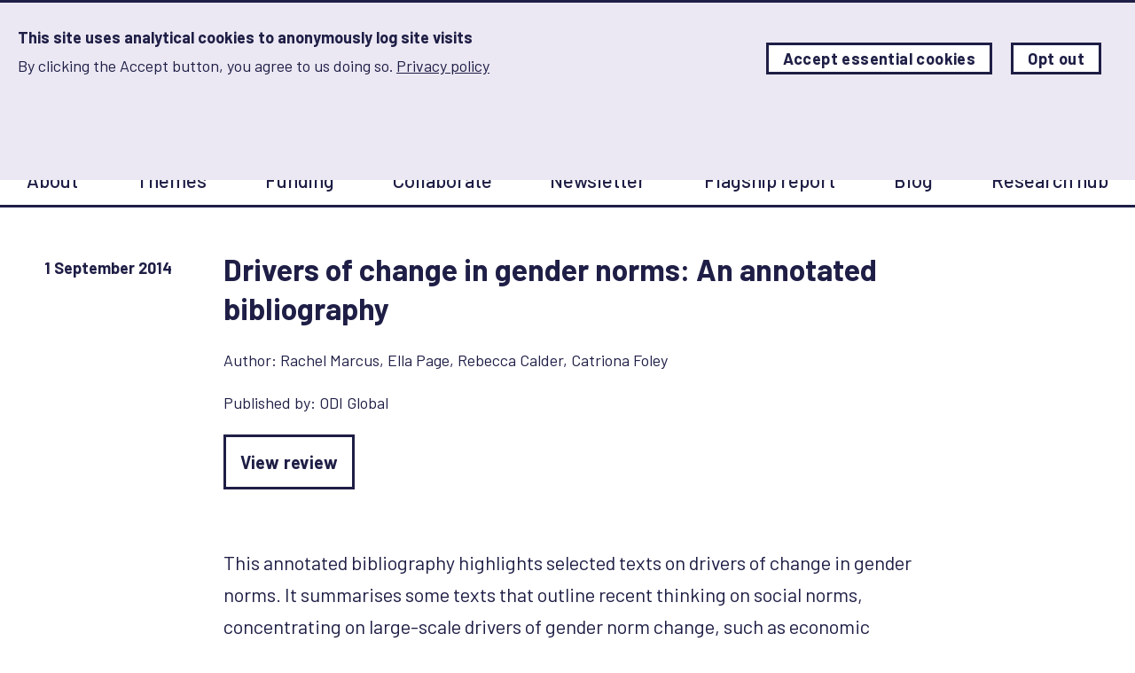

--- FILE ---
content_type: text/html; charset=UTF-8
request_url: https://www.alignplatform.org/resources/drivers-change-gender-norms-annotated-bibliography
body_size: 9660
content:
<!DOCTYPE html>
<html lang="en" dir="ltr" prefix="content: http://purl.org/rss/1.0/modules/content/  dc: http://purl.org/dc/terms/  foaf: http://xmlns.com/foaf/0.1/  og: http://ogp.me/ns#  rdfs: http://www.w3.org/2000/01/rdf-schema#  schema: http://schema.org/  sioc: http://rdfs.org/sioc/ns#  sioct: http://rdfs.org/sioc/types#  skos: http://www.w3.org/2004/02/skos/core#  xsd: http://www.w3.org/2001/XMLSchema# " class="no-js">
<head>
  <meta charset="utf-8" />
<meta name="keywords" content="Education, Psychosocial well-being, Voice and agency, Economic empowerment, Child marriage, Female genital mutilation/cutting, Media, Law and policy" />
<meta name="robots" content="index, follow" />
<link rel="canonical" href="https://www.alignplatform.org/resources/drivers-change-gender-norms-annotated-bibliography" />
<link rel="image_src" href="https://www.alignplatform.org/sites/default/files/styles/social_media/public/2017-08/37%20Marcus%20and%20Page.jpg?itok=pMKZm8pf" />
<meta property="og:site_name" content="Align Platform" />
<meta property="og:url" content="https://www.alignplatform.org/resources/drivers-change-gender-norms-annotated-bibliography" />
<meta property="og:title" content="Drivers of change in gender norms: An annotated bibliography | Align Platform" />
<meta property="og:image" content="https://www.alignplatform.org/sites/default/files/styles/social_media/public/2017-08/37%20Marcus%20and%20Page.jpg?itok=pMKZm8pf" />
<meta property="og:image:url" content="https://www.alignplatform.org/sites/default/files/styles/social_media/public/2017-08/37%20Marcus%20and%20Page.jpg?itok=pMKZm8pf" />
<meta property="og:image:width" content="1200" />
<meta property="og:image:height" content="630" />
<meta property="og:updated_time" content="2021-05-05T12:59:48+0100" />
<meta property="article:tag" content="Education" />
<meta property="article:tag" content="Psychosocial well-being" />
<meta property="article:tag" content="Voice and agency" />
<meta property="article:tag" content="Economic empowerment" />
<meta property="article:tag" content="Child marriage" />
<meta property="article:tag" content="Female genital mutilation/cutting" />
<meta property="article:tag" content="Media" />
<meta property="article:tag" content="Law and policy" />
<meta property="article:published_time" content="2014-09-01T16:39:27+0100" />
<meta property="article:modified_time" content="2021-05-05T12:59:48+0100" />
<meta name="twitter:card" content="summary_large_image" />
<meta name="twitter:title" content="Drivers of change in gender norms: An annotated bibliography" />
<meta name="twitter:image" content="https://www.alignplatform.org/sites/default/files/styles/social_media/public/2017-08/37%20Marcus%20and%20Page.jpg?itok=pMKZm8pf" />
<meta name="Generator" content="Drupal 10 (https://www.drupal.org)" />
<meta name="MobileOptimized" content="width" />
<meta name="HandheldFriendly" content="true" />
<meta name="viewport" content="width=device-width, initial-scale=1.0" />
<style>#sliding-popup.sliding-popup-top { position: fixed; }</style>
<link rel="alternate" hreflang="en" href="https://www.alignplatform.org/resources/drivers-change-gender-norms-annotated-bibliography" />

    <title>Drivers of change in gender norms: An annotated bibliography | Align Platform</title>
    <link rel="stylesheet" href="https://fonts.googleapis.com/css?family=Barlow:400,500,700"/>
    <link rel="apple-touch-icon" sizes="57x57" href="/themes/custom/align/assets/favicon/apple-icon-57x57.png">
    <link rel="apple-touch-icon" sizes="60x60" href="/themes/custom/align/assets/favicon/apple-icon-60x60.png">
    <link rel="apple-touch-icon" sizes="72x72" href="/themes/custom/align/assets/favicon/apple-icon-72x72.png">
    <link rel="apple-touch-icon" sizes="76x76" href="/themes/custom/align/assets/favicon/apple-icon-76x76.png">
    <link rel="apple-touch-icon" sizes="114x114" href="/themes/custom/align/assets/favicon/apple-icon-114x114.png">
    <link rel="apple-touch-icon" sizes="120x120" href="/themes/custom/align/assets/favicon/apple-icon-120x120.png">
    <link rel="apple-touch-icon" sizes="144x144" href="/themes/custom/align/assets/favicon/apple-icon-144x144.png">
    <link rel="apple-touch-icon" sizes="152x152" href="/themes/custom/align/assets/favicon/apple-icon-152x152.png">
    <link rel="apple-touch-icon" sizes="180x180" href="/themes/custom/align/assets/favicon/apple-icon-180x180.png">
    <link rel="icon" type="image/png" sizes="192x192" href="/themes/custom/align/assets/favicon/android-icon-192x192.png">
    <link rel="icon" type="image/png" sizes="32x32" href="/themes/custom/align/assets/favicon/favicon-32x32.png">
    <link rel="icon" type="image/png" sizes="96x96" href="/themes/custom/align/assets/favicon/favicon-96x96.png">
    <link rel="icon" type="image/png" sizes="16x16" href="/themes/custom/align/assets/favicon/favicon-16x16.png">
    <link rel="manifest" href="/themes/custom/align/assets/favicon/manifest.json">
    <meta name="msapplication-TileColor" content="#ffffff">
    <meta name="msapplication-TileImage" content="/ms-icon-144x144.png">
    <meta name="theme-color" content="#1e1e46">
    <script src="/themes/custom/align/assets/js/modernizr.js"></script>
    <link rel="stylesheet" media="all" href="/sites/default/files/css/css_xVMT0NTreL7EE7gT-flC_eEt5gkP2-XPk_LMRzVNXi8.css?delta=0&amp;language=en&amp;theme=align&amp;include=eJxtzksOAjEMA9ALlemRRm4bOoH0o6aRKKcHgUZsWNl6C8sQztVnaQFy0bmEa3ZRoLp8gNLZC6kik7rYBvk0rEM23PD4Qm2jQPhJjmyPrd2Z3lG6MGok_w_3RFeYTNcxkAf6oefuTzar3YKwHpScLp1UPrdekx1HpQ" />
<link rel="stylesheet" media="all" href="/sites/default/files/css/css_MI9myJoYmMAfavpMHUSCQPjOzO3paq25fKIBWAHLgJI.css?delta=1&amp;language=en&amp;theme=align&amp;include=eJxtzksOAjEMA9ALlemRRm4bOoH0o6aRKKcHgUZsWNl6C8sQztVnaQFy0bmEa3ZRoLp8gNLZC6kik7rYBvk0rEM23PD4Qm2jQPhJjmyPrd2Z3lG6MGok_w_3RFeYTNcxkAf6oefuTzar3YKwHpScLp1UPrdekx1HpQ" />

      <script type="application/json" data-drupal-selector="drupal-settings-json">{"path":{"baseUrl":"\/","pathPrefix":"","currentPath":"node\/62","currentPathIsAdmin":false,"isFront":false,"currentLanguage":"en"},"pluralDelimiter":"\u0003","suppressDeprecationErrors":true,"gtag":{"tagId":"","consentMode":true,"otherIds":[],"events":[],"additionalConfigInfo":[]},"ajaxPageState":{"libraries":"eJxtj0sKwzAMRC-kxkcyE0dV3MofLBuanr6mUEogG83whrcQNEp2omWF3iy0WLsRTrAfGrNQUJgdboXxryc2g7BRKI1dLi1N883Ew4dSnpFnpKoRObC7gn7jO4b2S8NLT9fWHEhKEWXfIU7mWfDA6wwTVTRIQ93NbW1U6PIny8h1rBpt543ssM7p-9sHIBNq-Q","theme":"align","theme_token":null},"ajaxTrustedUrl":[],"gtm":{"tagId":null,"settings":{"data_layer":"dataLayer","include_classes":false,"allowlist_classes":"","blocklist_classes":"","include_environment":false,"environment_id":"","environment_token":""},"tagIds":["GTM-NHLWCJX"]},"eu_cookie_compliance":{"cookie_policy_version":"1.0.0","popup_enabled":true,"popup_agreed_enabled":false,"popup_hide_agreed":false,"popup_clicking_confirmation":false,"popup_scrolling_confirmation":false,"popup_html_info":"\u003Cdiv aria-labelledby=\u0022popup-text\u0022  class=\u0022eu-cookie-compliance-banner eu-cookie-compliance-banner-info eu-cookie-compliance-banner--categories\u0022\u003E\n  \u003Cdiv class=\u0022popup-content info eu-cookie-compliance-content\u0022\u003E\n        \u003Cdiv id=\u0022popup-text\u0022 class=\u0022eu-cookie-compliance-message\u0022 role=\u0022document\u0022\u003E\n      \u003Ch2\u003EThis site uses analytical cookies to anonymously log site visits\u003C\/h2\u003E\u003Cp\u003EBy clicking the Accept button, you agree to us doing so.\u003C\/p\u003E\n              \u003Cbutton type=\u0022button\u0022 class=\u0022find-more-button eu-cookie-compliance-more-button\u0022\u003EPrivacy policy\u003C\/button\u003E\n          \u003C\/div\u003E\n\n          \u003Cdiv id=\u0022eu-cookie-compliance-categories\u0022 class=\u0022eu-cookie-compliance-categories visually-hidden\u0022\u003E\n                  \u003Cdiv class=\u0022eu-cookie-compliance-category\u0022\u003E\n            \u003Cdiv\u003E\n              \u003Cinput type=\u0022checkbox\u0022 name=\u0022cookie-categories\u0022 class=\u0022eu-cookie-compliance-category-checkbox\u0022 id=\u0022cookie-category-analytics_storage\u0022\n                     value=\u0022analytics_storage\u0022\n                                 \u003E\n              \u003Clabel for=\u0022cookie-category-analytics_storage\u0022\u003EAnalytics Storage\u003C\/label\u003E\n            \u003C\/div\u003E\n                          \u003Cdiv class=\u0022eu-cookie-compliance-category-description\u0022\u003ESets the analytics storage status\u003C\/div\u003E\n                      \u003C\/div\u003E\n                          \u003Cdiv class=\u0022eu-cookie-compliance-categories-buttons\u0022\u003E\n            \u003Cbutton type=\u0022button\u0022\n                    class=\u0022c-button eu-cookie-compliance-save-preferences-button  button button--small\u0022\u003ESave preferences\u003C\/button\u003E\n          \u003C\/div\u003E\n              \u003C\/div\u003E\n    \n    \u003Cdiv id=\u0022popup-buttons\u0022 class=\u0022eu-cookie-compliance-buttons eu-cookie-compliance-has-categories\u0022\u003E\n      \u003Cbutton type=\u0022button\u0022 class=\u0022c-button agree-button eu-cookie-compliance-secondary-button button button--small\u0022\u003EAccept essential cookies\u003C\/button\u003E\n              \u003Cbutton type=\u0022button\u0022 class=\u0022c-button decline-button eu-cookie-compliance-default-button button button--small button--primary\u0022\u003EOpt out\u003C\/button\u003E\n                    \u003Cbutton type=\u0022button\u0022 class=\u0022c-button eu-cookie-withdraw-button visually-hidden button button--small\u0022\u003EWithdraw consent\u003C\/button\u003E\n          \u003C\/div\u003E\n  \u003C\/div\u003E\n\u003C\/div\u003E","use_mobile_message":false,"mobile_popup_html_info":"\u003Cdiv aria-labelledby=\u0022popup-text\u0022  class=\u0022eu-cookie-compliance-banner eu-cookie-compliance-banner-info eu-cookie-compliance-banner--categories\u0022\u003E\n  \u003Cdiv class=\u0022popup-content info eu-cookie-compliance-content\u0022\u003E\n        \u003Cdiv id=\u0022popup-text\u0022 class=\u0022eu-cookie-compliance-message\u0022 role=\u0022document\u0022\u003E\n      \n              \u003Cbutton type=\u0022button\u0022 class=\u0022find-more-button eu-cookie-compliance-more-button\u0022\u003EPrivacy policy\u003C\/button\u003E\n          \u003C\/div\u003E\n\n          \u003Cdiv id=\u0022eu-cookie-compliance-categories\u0022 class=\u0022eu-cookie-compliance-categories visually-hidden\u0022\u003E\n                  \u003Cdiv class=\u0022eu-cookie-compliance-category\u0022\u003E\n            \u003Cdiv\u003E\n              \u003Cinput type=\u0022checkbox\u0022 name=\u0022cookie-categories\u0022 class=\u0022eu-cookie-compliance-category-checkbox\u0022 id=\u0022cookie-category-analytics_storage\u0022\n                     value=\u0022analytics_storage\u0022\n                                 \u003E\n              \u003Clabel for=\u0022cookie-category-analytics_storage\u0022\u003EAnalytics Storage\u003C\/label\u003E\n            \u003C\/div\u003E\n                          \u003Cdiv class=\u0022eu-cookie-compliance-category-description\u0022\u003ESets the analytics storage status\u003C\/div\u003E\n                      \u003C\/div\u003E\n                          \u003Cdiv class=\u0022eu-cookie-compliance-categories-buttons\u0022\u003E\n            \u003Cbutton type=\u0022button\u0022\n                    class=\u0022c-button eu-cookie-compliance-save-preferences-button  button button--small\u0022\u003ESave preferences\u003C\/button\u003E\n          \u003C\/div\u003E\n              \u003C\/div\u003E\n    \n    \u003Cdiv id=\u0022popup-buttons\u0022 class=\u0022eu-cookie-compliance-buttons eu-cookie-compliance-has-categories\u0022\u003E\n      \u003Cbutton type=\u0022button\u0022 class=\u0022c-button agree-button eu-cookie-compliance-secondary-button button button--small\u0022\u003EAccept essential cookies\u003C\/button\u003E\n              \u003Cbutton type=\u0022button\u0022 class=\u0022c-button decline-button eu-cookie-compliance-default-button button button--small button--primary\u0022\u003EOpt out\u003C\/button\u003E\n                    \u003Cbutton type=\u0022button\u0022 class=\u0022c-button eu-cookie-withdraw-button visually-hidden button button--small\u0022\u003EWithdraw consent\u003C\/button\u003E\n          \u003C\/div\u003E\n  \u003C\/div\u003E\n\u003C\/div\u003E","mobile_breakpoint":768,"popup_html_agreed":false,"popup_use_bare_css":false,"popup_height":200,"popup_width":"100%","popup_delay":1000,"popup_link":"\/privacy-policy","popup_link_new_window":true,"popup_position":true,"fixed_top_position":true,"popup_language":"en","store_consent":false,"better_support_for_screen_readers":false,"cookie_name":"","reload_page":false,"domain":"","domain_all_sites":false,"popup_eu_only":false,"popup_eu_only_js":false,"cookie_lifetime":7,"cookie_session":0,"set_cookie_session_zero_on_disagree":0,"disagree_do_not_show_popup":false,"method":"categories","automatic_cookies_removal":true,"allowed_cookies":"","withdraw_markup":"\u003Cbutton type=\u0022button\u0022 class=\u0022eu-cookie-withdraw-tab\u0022\u003EPrivacy settings\u003C\/button\u003E\n\u003Cdiv aria-labelledby=\u0022popup-text\u0022 class=\u0022eu-cookie-withdraw-banner\u0022\u003E\n  \u003Cdiv class=\u0022popup-content info eu-cookie-compliance-content\u0022\u003E\n    \u003Cdiv id=\u0022popup-text\u0022 class=\u0022eu-cookie-compliance-message\u0022 role=\u0022document\u0022\u003E\n      \u003Ch2\u003EThis site uses analytical cookies to anonymously log site visits\u003C\/h2\u003E\u003Cp\u003EYou have given your consent for us to set cookies.\u003C\/p\u003E\n    \u003C\/div\u003E\n    \u003Cdiv id=\u0022popup-buttons\u0022 class=\u0022eu-cookie-compliance-buttons\u0022\u003E\n      \u003Cbutton type=\u0022button\u0022 class=\u0022eu-cookie-withdraw-button  button button--small button--primary\u0022\u003EWithdraw consent\u003C\/button\u003E\n    \u003C\/div\u003E\n  \u003C\/div\u003E\n\u003C\/div\u003E","withdraw_enabled":false,"reload_options":null,"reload_routes_list":"","withdraw_button_on_info_popup":false,"cookie_categories":["analytics_storage"],"cookie_categories_details":{"analytics_storage":{"uuid":"e10f42c5-eab9-4dd4-8c86-a081f0ba0948","langcode":"en","status":true,"dependencies":{"module":["eu_cookie_compliance_gtm"]},"third_party_settings":{"eu_cookie_compliance_gtm":{"gtm_data":{"analytics_storage":"@status"}}},"id":"analytics_storage","label":"Analytics Storage","description":"Sets the analytics storage status","checkbox_default_state":"unchecked","weight":-9}},"enable_save_preferences_button":true,"cookie_value_disagreed":"0","cookie_value_agreed_show_thank_you":"1","cookie_value_agreed":"2","containing_element":"body","settings_tab_enabled":false,"olivero_primary_button_classes":" button button--small button--primary","olivero_secondary_button_classes":" button button--small","close_button_action":"close_banner","open_by_default":true,"modules_allow_popup":true,"hide_the_banner":false,"geoip_match":true,"unverified_scripts":[]},"user":{"uid":0,"permissionsHash":"b6e8cf02a4aebffc19919e4a1c2f78aef08fe74eeb8f3ca7610d4268a015c434"}}</script>
<script src="/sites/default/files/js/js_bA2v0LFWsnSE9Kx1K3mIAwEwir72v2ZRNvn_5YIFBkc.js?scope=header&amp;delta=0&amp;language=en&amp;theme=align&amp;include=eJx1iUEKgDAMBD9UzZNCLGGJpk1pK_h8e_XgZQZmxA2V4HGIbyN3a3MkvTlHXKZLpblJzcqYhf5GQgRceQoIC7uc8nxjeQG50ymH"></script>
<script src="/modules/contrib/google_tag/js/gtag.js?t8qx4g"></script>
<script src="/sites/default/files/js/js_agaMpe589qZuJ1z1tqYAQPBE7RmblPk--Yi1DuQ3pow.js?scope=header&amp;delta=2&amp;language=en&amp;theme=align&amp;include=eJx1iUEKgDAMBD9UzZNCLGGJpk1pK_h8e_XgZQZmxA2V4HGIbyN3a3MkvTlHXKZLpblJzcqYhf5GQgRceQoIC7uc8nxjeQG50ymH"></script>
<script src="/modules/contrib/google_tag/js/gtm.js?t8qx4g"></script>

        <!-- Google Tag Manager -->
        <script>(function (w, d, s, l, i) {
            w[l] = w[l] || [];
            w[l].push({
              'gtm.start':
                new Date().getTime(), event: 'gtm.js'
            });
            var f = d.getElementsByTagName(s)[0],
              j = d.createElement(s), dl = l != 'dataLayer' ? '&l=' + l : '';
            j.async = true;
            j.src =
              'https://www.googletagmanager.com/gtm.js?id=' + i + dl;
            f.parentNode.insertBefore(j, f);
          })(window, document, 'script', 'dataLayer', 'GTM-NHLWCJX');</script>
        <!-- End Google Tag Manager -->
        <script type='text/javascript'>
          (function (d, t) {
            var bh = d.createElement(t), s = d.getElementsByTagName(t)[0];
            bh.type = 'text/javascript';
            bh.src = 'https://www.bugherd.com/sidebarv2.js?apikey=t0yhbeosagviz5cl5d0mzg';
            s.parentNode.insertBefore(bh, s);
          })(document, 'script');
        </script>
        <!-- Hotjar Tracking Code for https://www.alignplatform.org/ -->
        <script>
          (function (h, o, t, j, a, r) {
            h.hj = h.hj || function () {
              (h.hj.q = h.hj.q || []).push(arguments)
            };
            h._hjSettings = {hjid: 1116947, hjsv: 6};
            a = o.getElementsByTagName('head')[0];
            r = o.createElement('script');
            r.async = 1;
            r.src = t + h._hjSettings.hjid + j + h._hjSettings.hjsv;
            a.appendChild(r);
          })(window, document, 'https://static.hotjar.com/c/hotjar-', '.js?sv=');
        </script>
        </head>
<body class="path-node page-node-type-resource">
<a href="#main-content" class="visually-hidden focusable skip-link">
  Skip to main content
</a>

<noscript><iframe src="https://www.googletagmanager.com/ns.html?id=GTM-NHLWCJX"
                  height="0" width="0" style="display:none;visibility:hidden"></iframe></noscript>

  <div class="dialog-off-canvas-main-canvas" data-off-canvas-main-canvas>
      <div class="region region-preheader">
    <div data-drupal-messages-fallback class="hidden"></div>

  </div>


<header role="banner">
  <div class="c-header__outer js-header-outer">
    <div class="c-header" id="js-header">
        <div class="c-header__inner">
            <a href="/" class="c-header__logo" title="Return to the homepage">
                <svg class="o-svg o-svg--align-logo-teal">
                    <use class="o-svg__use" xlink:href="/themes/custom/align/assets/img/symbol/svg/sprite.symbol.svg?v=4#align-logo-teal"/>
                </svg>
            </a>

            <div class="c-header__tagline">
                <div class="c-header__tagline-inner">Advancing Learning and Innovation on Gender Norms</div>
            </div>

                        <form class="c-header__form c-header__form--desktop" id="js-header-form-desktop" method="get" action="/resources">
                <input class="c-header__form-input" type="text" name="keywords" placeholder="Search resources"/>
                <label class="c-header__form-submit-label">
                    <input class="c-header__form-submit" type="submit" value="Search"/>
                    <svg class="o-svg o-svg--search">
                        <use class="o-svg__use" xlink:href="/themes/custom/align/assets/img/symbol/svg/sprite.symbol.svg?v=4#search"/>
                    </svg>
                </label>
            </form>

            <button class="c-header__menu-toggle" id="js-menu-toggle">
                <span class="c-header__menu-toggle-text">Menu</span>
                <svg class="c-header__menu-toggle-close o-svg o-svg--cross">
                    <use class="o-svg__use" xlink:href="/themes/custom/align/assets/img/symbol/svg/sprite.symbol.svg?v=4#cross"/>
                </svg>
            </button>
        </div>

        <div class="u-clear"></div>
    </div>

            <div class="c-main-menu u-clear" id="js-main-menu">
                        <form class="c-header__form c-header__form--mobile" method="get" action="/resources">
                <input class="c-header__form-input" type="text" name="keywords" placeholder="Search resources"/>
                <label class="c-header__form-submit-label">
                    <input class="c-header__form-submit" type="submit" value="Search"/>
                    <svg class="o-svg o-svg--search">
                        <use class="o-svg__use" xlink:href="/themes/custom/align/assets/img/symbol/svg/sprite.symbol.svg?v=4#search"/>
                    </svg>
                </label>
            </form>

            <div class="c-main-menu__inner">
                <nav role="navigation" aria-labelledby="block-align-mainnavigation-2-menu" id="block-align-mainnavigation-2" class="block block-menu navigation menu--main">
            
  <h2 class="visually-hidden" id="block-align-mainnavigation-2-menu">Main navigation</h2>
  

        

     <ul data-region="header" class="c-menu">
  
          
      
      <li class="c-menu-item">
        
        <a href="/about-align" title="About ALIGN" class="c-menu-link" data-drupal-link-system-path="node/571">About</a>


                  <div class="c-menu-toggle js-responsive-submenu-toggle">
            <svg class="o-svg o-svg--arrow-down">
              <use class="o-svg__use"
                   xlink:href="/themes/custom/align/assets/img/symbol/svg/sprite.symbol.svg?v=4#arrow-down"/>
            </svg>
          </div>


          <div class="c-mega-menu js-mega-menu">
            <div class="u-container">

                            
              <div class="c-mega-menu__inner ">
                                
  <div
    class="c-mega-menu__menu c-mega-menu__component ">
    

    <div
      class="c-mega-menu__menu-item-wrapper ">
      <div class="c-mega-menu__menu-item">
      <a class="c-mega-menu-link" href="/about-align"><span class="c-mega-menu-link__text">About ALIGN</span></a>


  
</div>
<div class="c-mega-menu__menu-item">
      <a class="c-mega-menu-link" href="/learning-collaborative"><span class="c-mega-menu-link__text">About the Learning Collaborative</span></a>


  
</div>
<div class="c-mega-menu__menu-item">
      <a class="c-mega-menu-link" href="/about-norms"><span class="c-mega-menu-link__text">About norms</span></a>


  
</div>
<div class="c-mega-menu__menu-item">
      <a class="c-mega-menu-link" href="/meet-team"><span class="c-mega-menu-link__text">Meet the ALIGN team</span></a>


  
</div>
<div class="c-mega-menu__menu-item">
      <a class="c-mega-menu-link" href="/contact-us"><span class="c-mega-menu-link__text">Contact us</span></a>


  
</div>

    </div>
  </div>



  <div
    class="c-mega-menu__menu c-mega-menu__component ">
    

    <div
      class="c-mega-menu__menu-item-wrapper ">
      <div class="c-mega-menu__menu-item">
  

  
</div>

    </div>
  </div>



                                

                
<div class="c-mega-menu__featured-content-wrapper c-mega-menu__component">
  <a class="c-mega-menu-featured-content" href="/about-norms">
          <div class="c-mega-menu-featured-content__image-wrapper">
              <picture>
                  <source srcset="/sites/default/files/styles/one_third_featured_box_desktop/public/2021-10/circles2_0.webp?itok=Szet2mmF 1x" media="only screen and (min-width: 1276px)" type="image/webp" width="388" height="232"/>
              <source srcset="/sites/default/files/styles/one_third_featured_box_desktop/public/2021-10/circles2_0.webp?itok=Szet2mmF 1x" media="only screen and (max-width: 1275px)" type="image/webp" width="388" height="232"/>
              <source srcset="/sites/default/files/styles/one_third_featured_box_mobile/public/2021-10/circles2_0.webp?itok=yGbZ9woa 1x" media="only screen and (max-width: 767px)" type="image/webp" width="767" height="458"/>
              <source srcset="/sites/default/files/styles/one_third_featured_box_desktop/public/2021-10/circles2_0.jpg?itok=Szet2mmF 1x" media="only screen and (min-width: 1276px)" type="image/jpeg" width="388" height="232"/>
              <source srcset="/sites/default/files/styles/one_third_featured_box_desktop/public/2021-10/circles2_0.jpg?itok=Szet2mmF 1x" media="only screen and (max-width: 1275px)" type="image/jpeg" width="388" height="232"/>
              <source srcset="/sites/default/files/styles/one_third_featured_box_mobile/public/2021-10/circles2_0.jpg?itok=yGbZ9woa 1x" media="only screen and (max-width: 767px)" type="image/jpeg" width="767" height="458"/>
                  <img loading="eager" width="767" height="458" src="/sites/default/files/styles/one_third_featured_box_mobile/public/2021-10/circles2_0.jpg?itok=yGbZ9woa" alt="Circles © ALIGN" typeof="foaf:Image" />

  </picture>



      </div>
    
    <div class="c-mega-menu-featured-content__text-wrapper">
      <div class="c-mega-menu-featured-content__title">
        About norms
      </div>

      
          </div>

      </a>
</div>

              </div>
            </div>
          </div>

        
      </li>
          
      
      <li class="c-menu-item">
        
        <span class="c-menu-link">Themes</span>


                  <div class="c-menu-toggle js-responsive-submenu-toggle">
            <svg class="o-svg o-svg--arrow-down">
              <use class="o-svg__use"
                   xlink:href="/themes/custom/align/assets/img/symbol/svg/sprite.symbol.svg?v=4#arrow-down"/>
            </svg>
          </div>


          <div class="c-mega-menu js-mega-menu">
            <div class="u-container">

                            
              <div class="c-mega-menu__inner ">
                                
  <div
    class="c-mega-menu__menu c-mega-menu__component ">
    

    <div
      class="c-mega-menu__menu-item-wrapper ">
      <div class="c-mega-menu__menu-item">
      <a class="c-mega-menu-link" href="/backlash"><span class="c-mega-menu-link__text">Backlash</span></a>


  
</div>
<div class="c-mega-menu__menu-item">
      <a class="c-mega-menu-link" href="/child-marriage"><span class="c-mega-menu-link__text">Child marriage</span></a>


  
</div>
<div class="c-mega-menu__menu-item">
      <a class="c-mega-menu-link" href="/data-tools-and-measurement"><span class="c-mega-menu-link__text">Data, tools and measurement</span></a>


  
</div>
<div class="c-mega-menu__menu-item">
      <a class="c-mega-menu-link" href="/economic-empowerment"><span class="c-mega-menu-link__text">Economic empowerment</span></a>


      <div class="c-mega-menu__sub-menu">
          <a class="c-mega-menu-link" href="/social-protection"><span class="c-mega-menu-link__text">Social protection</span></a>

    </div>
  
</div>
<div class="c-mega-menu__menu-item">
      <a class="c-mega-menu-link" href="/education"><span class="c-mega-menu-link__text">Education</span></a>


  
</div>
<div class="c-mega-menu__menu-item">
      <a class="c-mega-menu-link" href="/gender-based-violence"><span class="c-mega-menu-link__text">Gender-based violence</span></a>


  
</div>
<div class="c-mega-menu__menu-item">
      <a class="c-mega-menu-link" href="/health"><span class="c-mega-menu-link__text">Health</span></a>


      <div class="c-mega-menu__sub-menu">
          <a class="c-mega-menu-link" href="/sexual-and-reproductive-health"><span class="c-mega-menu-link__text">Sexual/reproductive health</span></a>

    </div>
  
</div>

    </div>
  </div>



  <div
    class="c-mega-menu__menu c-mega-menu__component ">
    

    <div
      class="c-mega-menu__menu-item-wrapper ">
      <div class="c-mega-menu__menu-item">
      <a class="c-mega-menu-link" href="/gender-norms-and-lgbtqi-people"><span class="c-mega-menu-link__text">LGBTQI+</span></a>


  
</div>
<div class="c-mega-menu__menu-item">
      <a class="c-mega-menu-link" href="/men-boys-and-masculinities"><span class="c-mega-menu-link__text">Masculinities</span></a>


  
</div>
<div class="c-mega-menu__menu-item">
      <a class="c-mega-menu-link" href="/media-social-and-broadcast"><span class="c-mega-menu-link__text">Media: social | broadcast</span></a>


  
</div>
<div class="c-mega-menu__menu-item">
      <a class="c-mega-menu-link" href="/political-representation-voice-and-mobilisation"><span class="c-mega-menu-link__text">Political norms</span></a>


  
</div>
<div class="c-mega-menu__menu-item">
      <a class="c-mega-menu-link" href="/social-movements"><span class="c-mega-menu-link__text">Social movements</span></a>


  
</div>
<div class="c-mega-menu__menu-item">
      <a class="c-mega-menu-link" href="/understanding-norms-and-norm-change"><span class="c-mega-menu-link__text">Understanding norms</span></a>


      <div class="c-mega-menu__sub-menu">
          <a class="c-mega-menu-link" href="/intersectionality"><span class="c-mega-menu-link__text">Intersectionality</span></a>

    </div>
  
</div>
<div class="c-mega-menu__menu-item">
  

  
</div>

    </div>
  </div>



                                

                
<div class="c-mega-menu__featured-content-wrapper c-mega-menu__component">
  <a class="c-mega-menu-featured-content" href="/economic-empowerment">
          <div class="c-mega-menu-featured-content__image-wrapper">
              <picture>
                  <source srcset="/sites/default/files/styles/one_third_featured_box_desktop/public/2024-03/shutterstock_786784237.webp?itok=N3Sgqdb8 1x" media="only screen and (min-width: 1276px)" type="image/webp" width="388" height="232"/>
              <source srcset="/sites/default/files/styles/one_third_featured_box_desktop/public/2024-03/shutterstock_786784237.webp?itok=N3Sgqdb8 1x" media="only screen and (max-width: 1275px)" type="image/webp" width="388" height="232"/>
              <source srcset="/sites/default/files/styles/one_third_featured_box_mobile/public/2024-03/shutterstock_786784237.webp?itok=m0R3Sszo 1x" media="only screen and (max-width: 767px)" type="image/webp" width="767" height="458"/>
              <source srcset="/sites/default/files/styles/one_third_featured_box_desktop/public/2024-03/shutterstock_786784237.jpg?itok=N3Sgqdb8 1x" media="only screen and (min-width: 1276px)" type="image/jpeg" width="388" height="232"/>
              <source srcset="/sites/default/files/styles/one_third_featured_box_desktop/public/2024-03/shutterstock_786784237.jpg?itok=N3Sgqdb8 1x" media="only screen and (max-width: 1275px)" type="image/jpeg" width="388" height="232"/>
              <source srcset="/sites/default/files/styles/one_third_featured_box_mobile/public/2024-03/shutterstock_786784237.jpg?itok=m0R3Sszo 1x" media="only screen and (max-width: 767px)" type="image/jpeg" width="767" height="458"/>
                  <img loading="eager" width="767" height="458" src="/sites/default/files/styles/one_third_featured_box_mobile/public/2024-03/shutterstock_786784237.jpg?itok=m0R3Sszo" alt="A young woman engineer checking solar panel at solar power plant © Monthira | Shutterstock ID: 786784237" typeof="foaf:Image" />

  </picture>



      </div>
    
    <div class="c-mega-menu-featured-content__text-wrapper">
      <div class="c-mega-menu-featured-content__title">
        Women&#039;s economic rights and empowerment
      </div>

      
          </div>

      </a>
</div>

              </div>
            </div>
          </div>

        
      </li>
          
      
      <li class="c-menu-item">
        
        <a href="/funding" class="c-menu-link" data-drupal-link-system-path="node/736">Funding</a>


        
      </li>
          
      
      <li class="c-menu-item">
        
        <a href="/organisations-and-initiatives" class="c-menu-link" data-drupal-link-system-path="node/318">Collaborate</a>


                  <div class="c-menu-toggle js-responsive-submenu-toggle">
            <svg class="o-svg o-svg--arrow-down">
              <use class="o-svg__use"
                   xlink:href="/themes/custom/align/assets/img/symbol/svg/sprite.symbol.svg?v=4#arrow-down"/>
            </svg>
          </div>


          <div class="c-mega-menu js-mega-menu">
            <div class="u-container">

                            
              <div class="c-mega-menu__inner ">
                                
  <div
    class="c-mega-menu__menu c-mega-menu__component ">
    

    <div
      class="c-mega-menu__menu-item-wrapper ">
      <div class="c-mega-menu__menu-item">
      <a class="c-mega-menu-link" href="/organisations-and-initiatives#community"><span class="c-mega-menu-link__text">Community of practice</span></a>


  
</div>
<div class="c-mega-menu__menu-item">
      <a class="c-mega-menu-link" href="/funding"><span class="c-mega-menu-link__text">Funding</span></a>


  
</div>
<div class="c-mega-menu__menu-item">
      <a class="c-mega-menu-link" href="/events"><span class="c-mega-menu-link__text">Events</span></a>


  
</div>
<div class="c-mega-menu__menu-item">
      <a class="c-mega-menu-link" href="/in-conversation-with"><span class="c-mega-menu-link__text">In conversation with...</span></a>


  
</div>

    </div>
  </div>



  <div
    class="c-mega-menu__menu c-mega-menu__component ">
    

    <div
      class="c-mega-menu__menu-item-wrapper ">
      <div class="c-mega-menu__menu-item">
      <a class="c-mega-menu-link" href="/contact-us"><span class="c-mega-menu-link__text">Share a resource</span></a>


  
</div>
<div class="c-mega-menu__menu-item">
      <a class="c-mega-menu-link" href="/contact-us"><span class="c-mega-menu-link__text">Contact us</span></a>


  
</div>
<div class="c-mega-menu__menu-item">
      <a class="c-mega-menu-link" href="/learning-collaborative"><span class="c-mega-menu-link__text">The Learning Collaborative</span></a>


  
</div>

    </div>
  </div>



                                

                
<div class="c-mega-menu__featured-content-wrapper c-mega-menu__component">
  <a class="c-mega-menu-featured-content" href="/organisations-and-initiatives">
          <div class="c-mega-menu-featured-content__image-wrapper">
              <picture>
                  <source srcset="/sites/default/files/styles/one_third_featured_box_desktop/public/2024-04/shutterstock_1814911268.webp?itok=OhpD0ix4 1x" media="only screen and (min-width: 1276px)" type="image/webp" width="388" height="232"/>
              <source srcset="/sites/default/files/styles/one_third_featured_box_desktop/public/2024-04/shutterstock_1814911268.webp?itok=OhpD0ix4 1x" media="only screen and (max-width: 1275px)" type="image/webp" width="388" height="232"/>
              <source srcset="/sites/default/files/styles/one_third_featured_box_mobile/public/2024-04/shutterstock_1814911268.webp?itok=TYu48E9t 1x" media="only screen and (max-width: 767px)" type="image/webp" width="767" height="458"/>
              <source srcset="/sites/default/files/styles/one_third_featured_box_desktop/public/2024-04/shutterstock_1814911268.jpg?itok=OhpD0ix4 1x" media="only screen and (min-width: 1276px)" type="image/jpeg" width="388" height="232"/>
              <source srcset="/sites/default/files/styles/one_third_featured_box_desktop/public/2024-04/shutterstock_1814911268.jpg?itok=OhpD0ix4 1x" media="only screen and (max-width: 1275px)" type="image/jpeg" width="388" height="232"/>
              <source srcset="/sites/default/files/styles/one_third_featured_box_mobile/public/2024-04/shutterstock_1814911268.jpg?itok=TYu48E9t 1x" media="only screen and (max-width: 767px)" type="image/jpeg" width="767" height="458"/>
                  <img loading="eager" width="767" height="458" src="/sites/default/files/styles/one_third_featured_box_mobile/public/2024-04/shutterstock_1814911268.jpg?itok=TYu48E9t" alt="A collage of brightly coloured paper hands reaching towards a paper earth. © Lightspring | Shutterstock ID: 1814911268" typeof="foaf:Image" />

  </picture>



      </div>
    
    <div class="c-mega-menu-featured-content__text-wrapper">
      <div class="c-mega-menu-featured-content__title">
        Collaborate with ALIGN
      </div>

      
          </div>

      </a>
</div>

              </div>
            </div>
          </div>

        
      </li>
          
      
      <li class="c-menu-item">
        
        <a href="/stay-informed" class="c-menu-link" data-drupal-link-system-path="node/270">Newsletter</a>


        
      </li>
          
      
      <li class="c-menu-item">
        
        <a href="/gender-power-progress" class="c-menu-link" data-drupal-link-system-path="node/740">Flagship report</a>


        
      </li>
          
      
      <li class="c-menu-item">
        
        <a href="/blog" class="c-menu-link" data-drupal-link-system-path="node/276">Blog</a>


        
      </li>
          
                    
      <li class="c-menu-item c-menu-item--last">
        
        <a href="/resources" class="c-menu-link" data-drupal-link-system-path="resources">Research hub</a>


                  <div class="c-menu-toggle js-responsive-submenu-toggle">
            <svg class="o-svg o-svg--arrow-down">
              <use class="o-svg__use"
                   xlink:href="/themes/custom/align/assets/img/symbol/svg/sprite.symbol.svg?v=4#arrow-down"/>
            </svg>
          </div>


          <div class="c-mega-menu js-mega-menu">
            <div class="u-container">

                                                          
              <div class="c-mega-menu__inner c-mega-menu__inner--centred">
                                
  <div
    class="c-mega-menu__menu c-mega-menu__component ">
          <div class="c-mega-menu-header-link-wrapper">
          <a class="c-mega-menu-link c-mega-menu-link--dark"
     href="/taxonomy/align"><span class="c-mega-menu-link__text">ALIGN produced publications</span></a>


        <div class="c-menu-toggle js-responsive-submenu-toggle js-mega-menu-submenu-toggle">
          <svg class="o-svg o-svg--arrow-down">
            <use class="o-svg__use"
                 xlink:href="/themes/custom/align/assets/img/symbol/svg/sprite.symbol.svg?v=4#arrow-down"/>
          </svg>
        </div>
      </div>
    

    <div
      class="c-mega-menu__menu-item-wrapper c-mega-menu__menu-item-wrapper--mobile-collapsed js-mega-menu-item">
      
    </div>
  </div>



  <div
    class="c-mega-menu__menu c-mega-menu__component ">
          <div class="c-mega-menu-header-link-wrapper">
          <a class="c-mega-menu-link c-mega-menu-link--dark"
     href="/resources"><span class="c-mega-menu-link__text">All publications</span></a>


        <div class="c-menu-toggle js-responsive-submenu-toggle js-mega-menu-submenu-toggle">
          <svg class="o-svg o-svg--arrow-down">
            <use class="o-svg__use"
                 xlink:href="/themes/custom/align/assets/img/symbol/svg/sprite.symbol.svg?v=4#arrow-down"/>
          </svg>
        </div>
      </div>
    

    <div
      class="c-mega-menu__menu-item-wrapper c-mega-menu__menu-item-wrapper--mobile-collapsed js-mega-menu-item">
      <div class="c-mega-menu__menu-item">
  

  
</div>

    </div>
  </div>



                                

                
              </div>
            </div>
          </div>

        
      </li>
    
  </ul>
  








  </nav>

            </div>
        </div>
    </div>

<div class="c-fixed-header js-fixed-header">
    <div class="u-container">
        <div class="c-fixed-header__inner">
            <a href="/" class="c-fixed-header__logo" title="Return to the homepage">
                <svg class="o-svg o-svg--align-logo-teal">
                    <use class="o-svg__use" xlink:href="/themes/custom/align/assets/img/symbol/svg/sprite.symbol.svg?v=4#align-logo-teal"/>
                </svg>
            </a>

            <div class="c-fixed-header__menu-wrapper">
                                    <div class="c-main-menu">
                        <div class="c-main-menu__inner">
                            <nav role="navigation" aria-labelledby="block-align-mainnavigation-2-menu" id="block-align-mainnavigation-2" class="block block-menu navigation menu--main">
            
  <h2 class="visually-hidden" id="block-align-mainnavigation-2-menu">Main navigation</h2>
  

        

     <ul data-region="header" class="c-menu">
  
          
      
      <li class="c-menu-item">
        
        <a href="/about-align" title="About ALIGN" class="c-menu-link" data-drupal-link-system-path="node/571">About</a>


                  <div class="c-menu-toggle js-responsive-submenu-toggle">
            <svg class="o-svg o-svg--arrow-down">
              <use class="o-svg__use"
                   xlink:href="/themes/custom/align/assets/img/symbol/svg/sprite.symbol.svg?v=4#arrow-down"/>
            </svg>
          </div>


          <div class="c-mega-menu js-mega-menu">
            <div class="u-container">

                            
              <div class="c-mega-menu__inner ">
                                
  <div
    class="c-mega-menu__menu c-mega-menu__component ">
    

    <div
      class="c-mega-menu__menu-item-wrapper ">
      <div class="c-mega-menu__menu-item">
      <a class="c-mega-menu-link" href="/about-align"><span class="c-mega-menu-link__text">About ALIGN</span></a>


  
</div>
<div class="c-mega-menu__menu-item">
      <a class="c-mega-menu-link" href="/learning-collaborative"><span class="c-mega-menu-link__text">About the Learning Collaborative</span></a>


  
</div>
<div class="c-mega-menu__menu-item">
      <a class="c-mega-menu-link" href="/about-norms"><span class="c-mega-menu-link__text">About norms</span></a>


  
</div>
<div class="c-mega-menu__menu-item">
      <a class="c-mega-menu-link" href="/meet-team"><span class="c-mega-menu-link__text">Meet the ALIGN team</span></a>


  
</div>
<div class="c-mega-menu__menu-item">
      <a class="c-mega-menu-link" href="/contact-us"><span class="c-mega-menu-link__text">Contact us</span></a>


  
</div>

    </div>
  </div>



  <div
    class="c-mega-menu__menu c-mega-menu__component ">
    

    <div
      class="c-mega-menu__menu-item-wrapper ">
      <div class="c-mega-menu__menu-item">
  

  
</div>

    </div>
  </div>



                                

                
<div class="c-mega-menu__featured-content-wrapper c-mega-menu__component">
  <a class="c-mega-menu-featured-content" href="/about-norms">
          <div class="c-mega-menu-featured-content__image-wrapper">
              <picture>
                  <source srcset="/sites/default/files/styles/one_third_featured_box_desktop/public/2021-10/circles2_0.webp?itok=Szet2mmF 1x" media="only screen and (min-width: 1276px)" type="image/webp" width="388" height="232"/>
              <source srcset="/sites/default/files/styles/one_third_featured_box_desktop/public/2021-10/circles2_0.webp?itok=Szet2mmF 1x" media="only screen and (max-width: 1275px)" type="image/webp" width="388" height="232"/>
              <source srcset="/sites/default/files/styles/one_third_featured_box_mobile/public/2021-10/circles2_0.webp?itok=yGbZ9woa 1x" media="only screen and (max-width: 767px)" type="image/webp" width="767" height="458"/>
              <source srcset="/sites/default/files/styles/one_third_featured_box_desktop/public/2021-10/circles2_0.jpg?itok=Szet2mmF 1x" media="only screen and (min-width: 1276px)" type="image/jpeg" width="388" height="232"/>
              <source srcset="/sites/default/files/styles/one_third_featured_box_desktop/public/2021-10/circles2_0.jpg?itok=Szet2mmF 1x" media="only screen and (max-width: 1275px)" type="image/jpeg" width="388" height="232"/>
              <source srcset="/sites/default/files/styles/one_third_featured_box_mobile/public/2021-10/circles2_0.jpg?itok=yGbZ9woa 1x" media="only screen and (max-width: 767px)" type="image/jpeg" width="767" height="458"/>
                  <img loading="eager" width="767" height="458" src="/sites/default/files/styles/one_third_featured_box_mobile/public/2021-10/circles2_0.jpg?itok=yGbZ9woa" alt="Circles © ALIGN" typeof="foaf:Image" />

  </picture>



      </div>
    
    <div class="c-mega-menu-featured-content__text-wrapper">
      <div class="c-mega-menu-featured-content__title">
        About norms
      </div>

      
          </div>

      </a>
</div>

              </div>
            </div>
          </div>

        
      </li>
          
      
      <li class="c-menu-item">
        
        <span class="c-menu-link">Themes</span>


                  <div class="c-menu-toggle js-responsive-submenu-toggle">
            <svg class="o-svg o-svg--arrow-down">
              <use class="o-svg__use"
                   xlink:href="/themes/custom/align/assets/img/symbol/svg/sprite.symbol.svg?v=4#arrow-down"/>
            </svg>
          </div>


          <div class="c-mega-menu js-mega-menu">
            <div class="u-container">

                            
              <div class="c-mega-menu__inner ">
                                
  <div
    class="c-mega-menu__menu c-mega-menu__component ">
    

    <div
      class="c-mega-menu__menu-item-wrapper ">
      <div class="c-mega-menu__menu-item">
      <a class="c-mega-menu-link" href="/backlash"><span class="c-mega-menu-link__text">Backlash</span></a>


  
</div>
<div class="c-mega-menu__menu-item">
      <a class="c-mega-menu-link" href="/child-marriage"><span class="c-mega-menu-link__text">Child marriage</span></a>


  
</div>
<div class="c-mega-menu__menu-item">
      <a class="c-mega-menu-link" href="/data-tools-and-measurement"><span class="c-mega-menu-link__text">Data, tools and measurement</span></a>


  
</div>
<div class="c-mega-menu__menu-item">
      <a class="c-mega-menu-link" href="/economic-empowerment"><span class="c-mega-menu-link__text">Economic empowerment</span></a>


      <div class="c-mega-menu__sub-menu">
          <a class="c-mega-menu-link" href="/social-protection"><span class="c-mega-menu-link__text">Social protection</span></a>

    </div>
  
</div>
<div class="c-mega-menu__menu-item">
      <a class="c-mega-menu-link" href="/education"><span class="c-mega-menu-link__text">Education</span></a>


  
</div>
<div class="c-mega-menu__menu-item">
      <a class="c-mega-menu-link" href="/gender-based-violence"><span class="c-mega-menu-link__text">Gender-based violence</span></a>


  
</div>
<div class="c-mega-menu__menu-item">
      <a class="c-mega-menu-link" href="/health"><span class="c-mega-menu-link__text">Health</span></a>


      <div class="c-mega-menu__sub-menu">
          <a class="c-mega-menu-link" href="/sexual-and-reproductive-health"><span class="c-mega-menu-link__text">Sexual/reproductive health</span></a>

    </div>
  
</div>

    </div>
  </div>



  <div
    class="c-mega-menu__menu c-mega-menu__component ">
    

    <div
      class="c-mega-menu__menu-item-wrapper ">
      <div class="c-mega-menu__menu-item">
      <a class="c-mega-menu-link" href="/gender-norms-and-lgbtqi-people"><span class="c-mega-menu-link__text">LGBTQI+</span></a>


  
</div>
<div class="c-mega-menu__menu-item">
      <a class="c-mega-menu-link" href="/men-boys-and-masculinities"><span class="c-mega-menu-link__text">Masculinities</span></a>


  
</div>
<div class="c-mega-menu__menu-item">
      <a class="c-mega-menu-link" href="/media-social-and-broadcast"><span class="c-mega-menu-link__text">Media: social | broadcast</span></a>


  
</div>
<div class="c-mega-menu__menu-item">
      <a class="c-mega-menu-link" href="/political-representation-voice-and-mobilisation"><span class="c-mega-menu-link__text">Political norms</span></a>


  
</div>
<div class="c-mega-menu__menu-item">
      <a class="c-mega-menu-link" href="/social-movements"><span class="c-mega-menu-link__text">Social movements</span></a>


  
</div>
<div class="c-mega-menu__menu-item">
      <a class="c-mega-menu-link" href="/understanding-norms-and-norm-change"><span class="c-mega-menu-link__text">Understanding norms</span></a>


      <div class="c-mega-menu__sub-menu">
          <a class="c-mega-menu-link" href="/intersectionality"><span class="c-mega-menu-link__text">Intersectionality</span></a>

    </div>
  
</div>
<div class="c-mega-menu__menu-item">
  

  
</div>

    </div>
  </div>



                                

                
<div class="c-mega-menu__featured-content-wrapper c-mega-menu__component">
  <a class="c-mega-menu-featured-content" href="/economic-empowerment">
          <div class="c-mega-menu-featured-content__image-wrapper">
              <picture>
                  <source srcset="/sites/default/files/styles/one_third_featured_box_desktop/public/2024-03/shutterstock_786784237.webp?itok=N3Sgqdb8 1x" media="only screen and (min-width: 1276px)" type="image/webp" width="388" height="232"/>
              <source srcset="/sites/default/files/styles/one_third_featured_box_desktop/public/2024-03/shutterstock_786784237.webp?itok=N3Sgqdb8 1x" media="only screen and (max-width: 1275px)" type="image/webp" width="388" height="232"/>
              <source srcset="/sites/default/files/styles/one_third_featured_box_mobile/public/2024-03/shutterstock_786784237.webp?itok=m0R3Sszo 1x" media="only screen and (max-width: 767px)" type="image/webp" width="767" height="458"/>
              <source srcset="/sites/default/files/styles/one_third_featured_box_desktop/public/2024-03/shutterstock_786784237.jpg?itok=N3Sgqdb8 1x" media="only screen and (min-width: 1276px)" type="image/jpeg" width="388" height="232"/>
              <source srcset="/sites/default/files/styles/one_third_featured_box_desktop/public/2024-03/shutterstock_786784237.jpg?itok=N3Sgqdb8 1x" media="only screen and (max-width: 1275px)" type="image/jpeg" width="388" height="232"/>
              <source srcset="/sites/default/files/styles/one_third_featured_box_mobile/public/2024-03/shutterstock_786784237.jpg?itok=m0R3Sszo 1x" media="only screen and (max-width: 767px)" type="image/jpeg" width="767" height="458"/>
                  <img loading="eager" width="767" height="458" src="/sites/default/files/styles/one_third_featured_box_mobile/public/2024-03/shutterstock_786784237.jpg?itok=m0R3Sszo" alt="A young woman engineer checking solar panel at solar power plant © Monthira | Shutterstock ID: 786784237" typeof="foaf:Image" />

  </picture>



      </div>
    
    <div class="c-mega-menu-featured-content__text-wrapper">
      <div class="c-mega-menu-featured-content__title">
        Women&#039;s economic rights and empowerment
      </div>

      
          </div>

      </a>
</div>

              </div>
            </div>
          </div>

        
      </li>
          
      
      <li class="c-menu-item">
        
        <a href="/funding" class="c-menu-link" data-drupal-link-system-path="node/736">Funding</a>


        
      </li>
          
      
      <li class="c-menu-item">
        
        <a href="/organisations-and-initiatives" class="c-menu-link" data-drupal-link-system-path="node/318">Collaborate</a>


                  <div class="c-menu-toggle js-responsive-submenu-toggle">
            <svg class="o-svg o-svg--arrow-down">
              <use class="o-svg__use"
                   xlink:href="/themes/custom/align/assets/img/symbol/svg/sprite.symbol.svg?v=4#arrow-down"/>
            </svg>
          </div>


          <div class="c-mega-menu js-mega-menu">
            <div class="u-container">

                            
              <div class="c-mega-menu__inner ">
                                
  <div
    class="c-mega-menu__menu c-mega-menu__component ">
    

    <div
      class="c-mega-menu__menu-item-wrapper ">
      <div class="c-mega-menu__menu-item">
      <a class="c-mega-menu-link" href="/organisations-and-initiatives#community"><span class="c-mega-menu-link__text">Community of practice</span></a>


  
</div>
<div class="c-mega-menu__menu-item">
      <a class="c-mega-menu-link" href="/funding"><span class="c-mega-menu-link__text">Funding</span></a>


  
</div>
<div class="c-mega-menu__menu-item">
      <a class="c-mega-menu-link" href="/events"><span class="c-mega-menu-link__text">Events</span></a>


  
</div>
<div class="c-mega-menu__menu-item">
      <a class="c-mega-menu-link" href="/in-conversation-with"><span class="c-mega-menu-link__text">In conversation with...</span></a>


  
</div>

    </div>
  </div>



  <div
    class="c-mega-menu__menu c-mega-menu__component ">
    

    <div
      class="c-mega-menu__menu-item-wrapper ">
      <div class="c-mega-menu__menu-item">
      <a class="c-mega-menu-link" href="/contact-us"><span class="c-mega-menu-link__text">Share a resource</span></a>


  
</div>
<div class="c-mega-menu__menu-item">
      <a class="c-mega-menu-link" href="/contact-us"><span class="c-mega-menu-link__text">Contact us</span></a>


  
</div>
<div class="c-mega-menu__menu-item">
      <a class="c-mega-menu-link" href="/learning-collaborative"><span class="c-mega-menu-link__text">The Learning Collaborative</span></a>


  
</div>

    </div>
  </div>



                                

                
<div class="c-mega-menu__featured-content-wrapper c-mega-menu__component">
  <a class="c-mega-menu-featured-content" href="/organisations-and-initiatives">
          <div class="c-mega-menu-featured-content__image-wrapper">
              <picture>
                  <source srcset="/sites/default/files/styles/one_third_featured_box_desktop/public/2024-04/shutterstock_1814911268.webp?itok=OhpD0ix4 1x" media="only screen and (min-width: 1276px)" type="image/webp" width="388" height="232"/>
              <source srcset="/sites/default/files/styles/one_third_featured_box_desktop/public/2024-04/shutterstock_1814911268.webp?itok=OhpD0ix4 1x" media="only screen and (max-width: 1275px)" type="image/webp" width="388" height="232"/>
              <source srcset="/sites/default/files/styles/one_third_featured_box_mobile/public/2024-04/shutterstock_1814911268.webp?itok=TYu48E9t 1x" media="only screen and (max-width: 767px)" type="image/webp" width="767" height="458"/>
              <source srcset="/sites/default/files/styles/one_third_featured_box_desktop/public/2024-04/shutterstock_1814911268.jpg?itok=OhpD0ix4 1x" media="only screen and (min-width: 1276px)" type="image/jpeg" width="388" height="232"/>
              <source srcset="/sites/default/files/styles/one_third_featured_box_desktop/public/2024-04/shutterstock_1814911268.jpg?itok=OhpD0ix4 1x" media="only screen and (max-width: 1275px)" type="image/jpeg" width="388" height="232"/>
              <source srcset="/sites/default/files/styles/one_third_featured_box_mobile/public/2024-04/shutterstock_1814911268.jpg?itok=TYu48E9t 1x" media="only screen and (max-width: 767px)" type="image/jpeg" width="767" height="458"/>
                  <img loading="eager" width="767" height="458" src="/sites/default/files/styles/one_third_featured_box_mobile/public/2024-04/shutterstock_1814911268.jpg?itok=TYu48E9t" alt="A collage of brightly coloured paper hands reaching towards a paper earth. © Lightspring | Shutterstock ID: 1814911268" typeof="foaf:Image" />

  </picture>



      </div>
    
    <div class="c-mega-menu-featured-content__text-wrapper">
      <div class="c-mega-menu-featured-content__title">
        Collaborate with ALIGN
      </div>

      
          </div>

      </a>
</div>

              </div>
            </div>
          </div>

        
      </li>
          
      
      <li class="c-menu-item">
        
        <a href="/stay-informed" class="c-menu-link" data-drupal-link-system-path="node/270">Newsletter</a>


        
      </li>
          
      
      <li class="c-menu-item">
        
        <a href="/gender-power-progress" class="c-menu-link" data-drupal-link-system-path="node/740">Flagship report</a>


        
      </li>
          
      
      <li class="c-menu-item">
        
        <a href="/blog" class="c-menu-link" data-drupal-link-system-path="node/276">Blog</a>


        
      </li>
          
                    
      <li class="c-menu-item c-menu-item--last">
        
        <a href="/resources" class="c-menu-link" data-drupal-link-system-path="resources">Research hub</a>


                  <div class="c-menu-toggle js-responsive-submenu-toggle">
            <svg class="o-svg o-svg--arrow-down">
              <use class="o-svg__use"
                   xlink:href="/themes/custom/align/assets/img/symbol/svg/sprite.symbol.svg?v=4#arrow-down"/>
            </svg>
          </div>


          <div class="c-mega-menu js-mega-menu">
            <div class="u-container">

                                                          
              <div class="c-mega-menu__inner c-mega-menu__inner--centred">
                                
  <div
    class="c-mega-menu__menu c-mega-menu__component ">
          <div class="c-mega-menu-header-link-wrapper">
          <a class="c-mega-menu-link c-mega-menu-link--dark"
     href="/taxonomy/align"><span class="c-mega-menu-link__text">ALIGN produced publications</span></a>


        <div class="c-menu-toggle js-responsive-submenu-toggle js-mega-menu-submenu-toggle">
          <svg class="o-svg o-svg--arrow-down">
            <use class="o-svg__use"
                 xlink:href="/themes/custom/align/assets/img/symbol/svg/sprite.symbol.svg?v=4#arrow-down"/>
          </svg>
        </div>
      </div>
    

    <div
      class="c-mega-menu__menu-item-wrapper c-mega-menu__menu-item-wrapper--mobile-collapsed js-mega-menu-item">
      
    </div>
  </div>



  <div
    class="c-mega-menu__menu c-mega-menu__component ">
          <div class="c-mega-menu-header-link-wrapper">
          <a class="c-mega-menu-link c-mega-menu-link--dark"
     href="/resources"><span class="c-mega-menu-link__text">All publications</span></a>


        <div class="c-menu-toggle js-responsive-submenu-toggle js-mega-menu-submenu-toggle">
          <svg class="o-svg o-svg--arrow-down">
            <use class="o-svg__use"
                 xlink:href="/themes/custom/align/assets/img/symbol/svg/sprite.symbol.svg?v=4#arrow-down"/>
          </svg>
        </div>
      </div>
    

    <div
      class="c-mega-menu__menu-item-wrapper c-mega-menu__menu-item-wrapper--mobile-collapsed js-mega-menu-item">
      <div class="c-mega-menu__menu-item">
  

  
</div>

    </div>
  </div>



                                

                
              </div>
            </div>
          </div>

        
      </li>
    
  </ul>
  








  </nav>

                        </div>
                    </div>
                            </div>
        </div>
    </div>
</div>

</header>

<main class="c-page" name="js-page" id="js-page" role="main">
  <a id="main-content" tabindex="-1"></a>
    <div class="region region-content">
    <div id="block-align-content" class="block block-system block-system-main-block c-page__main-content">
  
    
      
<article data-history-node-id="62" about="/resources/drivers-change-gender-norms-annotated-bibliography" class="node node--type-resource node--view-mode-full" resource>

    
    

    
                                                        
    <div class="c-non-banner">
                                        
                                    
        
        
                
                                            <div class="c-node u-container">

                                        
                                                                <div class="c-node__sidebar">
                            <dl class="c-node__description-list">
                                
                                                                    <dt class="c-node__description-item">1 September 2014</dt>
                                                            </dl>
                        </div>
                                                            <div
                            class="c-node__top with-sidebar no-top-right">
                        <div class="c-node__top-left">
                                                            <h1 class="c-node__title ts-heading-2"><span class="field field--name-title field--type-string field--label-hidden">Drivers of change in gender norms: An annotated bibliography </span>
</h1>
                            
                                                                                                                            <dl class="c-node__subtitle-list">
                                        <dt class="c-node__subtitle-item">Author:   <a href="/taxonomy/rachel-marcus-2" hreflang="en">Rachel Marcus</a>,
  <a href="/taxonomy/ella-page-0" hreflang="en">Ella Page</a>,
  <a href="/taxonomy/rebecca-calder" hreflang="en">Rebecca Calder</a>,
  <a href="/taxonomy/catriona-foley" hreflang="en">Catriona Foley</a>
</dt>
                                    </dl>
                                                            
                                                                                        <dl class="c-node__subtitle-list">
                                    <dt class="c-node__subtitle-item">Published by:   <a href="/taxonomy/odi-global" hreflang="en">ODI Global</a>
</dt>
                                </dl>
                            
                                                                                                                    <dl class="c-node__subtitle-list">
                                    <dt class="c-node__subtitle-item c-node__attachments">  <a href="https://www.odi.org/publications/8850-drivers-change-gender-norms-annotated-bibliography">View review</a>
</dt>
                                </dl>
                                                    </div>

                                            </div>

                    <div class="c-node__inner with-sidebar">

                                                
                                                                                            </div>
                </div>
                                    
        <div class="c-components">
                        
      
  <div class="c-wysiwyg-component o-section o-section--wysiwyg">
    <div class="u-container">
      <div class="c-wysiwyg-component__inner o-content-from-editor">
          <p><span><span>This annotated bibliography highlights selected texts on drivers of change in gender norms. It summarises some texts that outline recent thinking on social norms, concentrating on large-scale drivers of gender norm change, such as economic change, education, communications, legal change, social and political mobilisation and conflict, rather than on project-based experience. Overall, the texts demonstrate that social norms change when several drivers are working simultaneously.</span></span></p>



                
      </div>
    </div>
  </div>


        </div>

                                            <div class="u-container">
                <div class="c-node__footer">
                    <div class="c-node__bottom-meta">
                                                    <dl class="c-node__bottom-meta-list">
                                <dd class="c-node__bottom-meta-description">Tags:</dd>
                                <dt class="c-node__bottom-meta-item"><a href="/resources?tags[64]=64">Education</a><span>, </span><a href="/resources?tags[67]=67">Psychosocial well-being</a><span>, </span><a href="/resources?tags[29]=29">Voice and agency</a><span>, </span><a href="/resources?tags[68]=68">Economic empowerment</a><span>, </span><a href="/resources?tags[44]=44">Child marriage</a><span>, </span><a href="/resources?tags[45]=45">Female genital mutilation/cutting</a><span>, </span><a href="/resources?tags[135]=135">Media</a><span>, </span><a href="/resources?tags[136]=136">Law and policy</a><span></span></dt>
                            </dl>
                        
                        
                                            </div>
                </div>
            </div>
        
                
        
                        
                            </div>
</article>

  </div>

    <div class="u-clear"></div>
  </div>

</main>

  <footer role="contentinfo">
      
  <div id="block-shareblock" class="block block-align-theme block-share-block c-share">
    <div class="u-container">
      <div class="c-share__inner">
        <p class="c-share__label">Share this page</p>
        <ul class="c-share__items">
                      <li class="c-share__item">
              <a href="
        https://twitter.com/intent/tweet?url=https%3A//www.alignplatform.org/resources/drivers-change-gender-norms-annotated-bibliography&amp;amp;text=Drivers%20of%20change%20in%20gender%20norms%3A%20An%20annotated%20bibliography%20
        
" class="c-share__link" target="_blank">
                <svg class="o-svg o-svg--twitter">
                  <use class="o-svg__use" xlink:href="/themes/custom/align/assets/img/symbol/svg/sprite.symbol.svg?v=4#twitter"/>
                </svg>
              </a>
            </li>
          
                      <li class="c-share__item">
              <a href="
        https://www.linkedin.com/shareArticle?mini=true&amp;amp;url=https%3A//www.alignplatform.org/resources/drivers-change-gender-norms-annotated-bibliography&amp;amp;title=Drivers%20of%20change%20in%20gender%20norms%3A%20An%20annotated%20bibliography%20
        
" class="c-share__link" target="_blank">
                <svg class="o-svg o-svg--linkedin">
                  <use class="o-svg__use" xlink:href="/themes/custom/align/assets/img/symbol/svg/sprite.symbol.svg?v=4#linkedin"/>
                </svg>
              </a>
            </li>
          
                      <li class="c-share__item">
              <a href="
        https://www.facebook.com/sharer.php?u=https%3A//www.alignplatform.org/resources/drivers-change-gender-norms-annotated-bibliography
        
" class="c-share__link" target="_blank">
                <svg class="o-svg o-svg--facebook">
                  <use class="o-svg__use" xlink:href="/themes/custom/align/assets/img/symbol/svg/sprite.symbol.svg?v=4#facebook"/>
                </svg>
              </a>
            </li>
          
                      <li class="c-share__item">
              <a href="/cdn-cgi/l/email-protection#[base64]" class="c-share__link" target="_blank">
                <svg class="o-svg o-svg--email">
                  <use class="o-svg__use" xlink:href="/themes/custom/align/assets/img/symbol/svg/sprite.symbol.svg?v=4#email"/>
                </svg>
              </a>
            </li>
                  </ul>
      </div>
    </div>
  </div>
<div id="block-footer" class="block block-menu-block block-menu-blockfooter c-footer">
  <div class="c-footer__inner">
    <div class="c-footer__menu">
      <a href="/" class="c-footer__logo" title="Return to the homepage">
        <svg class="o-svg o-svg--align-logo-teal">
          <use class="o-svg__use"
               xlink:href="/themes/custom/align/assets/img/symbol/svg/sprite.symbol.svg?v=4#align-logo-teal"/>
        </svg>
      </a>

      
              <ul class="menu">
                    <li class="menu-item">
        <a href="/contact" title="Contact us" data-drupal-link-system-path="node/14">Contact us</a>
              </li>
                <li class="menu-item">
        <a href="/organisations-and-initiatives" data-drupal-link-system-path="node/318">Partners</a>
              </li>
                <li class="menu-item">
        <a href="/funding" data-drupal-link-system-path="node/736">Funding</a>
              </li>
        </ul>
  



      <div class="c-footer__social">
                  <a class="c-footer__social-link c-footer__social-link--twitter"
             href="https://twitter.com/ALIGN_Gender" target="_blank">
            <svg class="o-svg o-svg--twitter">
              <use class="o-svg__use"
                   xlink:href="/themes/custom/align/assets/img/symbol/svg/sprite.symbol.svg?v=4#twitter"/>
            </svg>
          </a>
        
        
                  <a class="c-footer__social-link c-footer__social-link--youtube"
             href="https://www.youtube.com/channel/UCP76II77FrsX-NS1lGHS7hg" target="_blank">
            <svg class="o-svg o-svg--youtube">
              <use class="o-svg__use"
                   xlink:href="/themes/custom/align/assets/img/symbol/svg/sprite.symbol.svg?v=4#youtube"/>
            </svg>
          </a>
              </div>
    </div>
    <div class="c-footer__content">

      <div class="c-footer__logos">
        <a href="https://www.odi.org/" target="_blank">
          <svg class="o-svg o-svg--odi">
            <use class="o-svg__use"
                 xlink:href="/themes/custom/align/assets/img/symbol/svg/sprite.symbol.svg?v=7#odi-logo"/>
          </svg>
        </a>
      </div>

      <div class="c-footer__credits">
        © ALIGN 2026. All rights reserved.<br/>Design and development by
        <a href="https://soapbox.co.uk" target="_blank">Soapbox</a>
      </div>
    </div>
  </div>
  <div class="u-clear"></div>
</div>



  </footer>

  </div>



<script data-cfasync="false" src="/cdn-cgi/scripts/5c5dd728/cloudflare-static/email-decode.min.js"></script><script src="/sites/default/files/js/js_Lnfs1Utr_GC8DcqtoMQYqHhc3O-ASfPXLbeoNUfRz7c.js?scope=footer&amp;delta=0&amp;language=en&amp;theme=align&amp;include=eJx1iUEKgDAMBD9UzZNCLGGJpk1pK_h8e_XgZQZmxA2V4HGIbyN3a3MkvTlHXKZLpblJzcqYhf5GQgRceQoIC7uc8nxjeQG50ymH"></script>
<script src="https://cdnjs.cloudflare.com/ajax/libs/jquery-once/2.2.3/jquery.once.min.js"></script>
<script src="/sites/default/files/js/js_G1RCFN8o4nviunBZq3Xb9fhvdMfVEWtLWPRfMh-DaGc.js?scope=footer&amp;delta=2&amp;language=en&amp;theme=align&amp;include=eJx1iUEKgDAMBD9UzZNCLGGJpk1pK_h8e_XgZQZmxA2V4HGIbyN3a3MkvTlHXKZLpblJzcqYhf5GQgRceQoIC7uc8nxjeQG50ymH"></script>
<script src="https://cdnjs.cloudflare.com/ajax/libs/svg4everybody/2.1.9/svg4everybody.min.js"></script>
<script src="https://cdnjs.cloudflare.com/ajax/libs/object-fit-images/3.2.4/ofi.min.js"></script>
<script src="https://cdnjs.cloudflare.com/ajax/libs/fitvids/1.2.0/jquery.fitvids.min.js"></script>
<script src="/sites/default/files/js/js_CnwSaGtz7In4xV9DXPyljodBkizWlEvP3zB8LDtAd5M.js?scope=footer&amp;delta=6&amp;language=en&amp;theme=align&amp;include=eJx1iUEKgDAMBD9UzZNCLGGJpk1pK_h8e_XgZQZmxA2V4HGIbyN3a3MkvTlHXKZLpblJzcqYhf5GQgRceQoIC7uc8nxjeQG50ymH"></script>

<script defer src="https://static.cloudflareinsights.com/beacon.min.js/vcd15cbe7772f49c399c6a5babf22c1241717689176015" integrity="sha512-ZpsOmlRQV6y907TI0dKBHq9Md29nnaEIPlkf84rnaERnq6zvWvPUqr2ft8M1aS28oN72PdrCzSjY4U6VaAw1EQ==" data-cf-beacon='{"version":"2024.11.0","token":"81567f47d0904bacb3c4bbf0be067460","server_timing":{"name":{"cfCacheStatus":true,"cfEdge":true,"cfExtPri":true,"cfL4":true,"cfOrigin":true,"cfSpeedBrain":true},"location_startswith":null}}' crossorigin="anonymous"></script>
</body>
</html>


--- FILE ---
content_type: text/javascript
request_url: https://www.alignplatform.org/sites/default/files/js/js_G1RCFN8o4nviunBZq3Xb9fhvdMfVEWtLWPRfMh-DaGc.js?scope=footer&delta=2&language=en&theme=align&include=eJx1iUEKgDAMBD9UzZNCLGGJpk1pK_h8e_XgZQZmxA2V4HGIbyN3a3MkvTlHXKZLpblJzcqYhf5GQgRceQoIC7uc8nxjeQG50ymH
body_size: 666
content:
/* @license GPL-2.0-or-later https://www.drupal.org/licensing/faq */
(function($,Drupal){'use strict';Drupal.behaviors.header={attach:function(context,settings){var $window=$(window),$menu=$('#js-main-menu'),$menu_toggle=$('#js-menu-toggle'),$form=$('#js-header-form-desktop'),$responsive_submenu_toggle=$('.js-responsive-submenu-toggle'),$header_outer=$('.js-header-outer'),$fixed_header=$('.js-fixed-header'),$body=$('body');$menu_toggle.on('click',function(){$menu.slideToggle();$menu_toggle.toggleClass('is-open');$body.toggleClass('is-scroll-locked');});$form.on('mouseover',function(event){if(!$form.hasClass('has-focus')){$form.addClass('has-focus');event.preventDefault();}});$form.on('mouseleave',function(event){if($form.hasClass('has-focus'))$form.removeClass('has-focus');});$responsive_submenu_toggle.on('click',function(event){event.preventDefault();var $submenu,$continuingSubmenu;if($(this).hasClass('js-mega-menu-submenu-toggle')){$(this).parent().nextAll('.js-mega-menu-item').addClass('js-sub-submenu');$continuingSubmenu=$(this).parents('.c-mega-menu__component').first().next('.c-mega-menu__menu--padding-top');if($continuingSubmenu.length)$continuingSubmenu.find('.js-mega-menu-item').addClass('js-sub-submenu');$submenu=$('.js-sub-submenu');$('.js-sub-submenu').removeClass('js-sub-submenu');}else $submenu=$(this).next('.js-mega-menu');if($submenu.hasClass('is-visible')){$(this).removeClass('is-active');$submenu.removeClass('is-visible').slideUp();}else{$(this).addClass('is-active');$submenu.addClass('is-visible').slideDown();}});$form.addClass('supports-js');$window.on('scroll',function(event){if($window.scrollTop()>$header_outer.outerHeight(true))$fixed_header.addClass('is-visible');else $fixed_header.removeClass('is-visible');});}};})(jQuery,Drupal);;
(function($,Drupal){'use strict';Drupal.behaviors.scrollTo={attach:function(context,settings){$('.o-content-from-editor a').on('click',function(event){var full_url=this.href;var parts=full_url.split('#');var target=parts[1];if(target){var anchor=$("[name='"+target+"']");if(typeof anchor!='undefined'&&anchor.length){event.preventDefault();var offset=parseInt(anchor.offset().top-90);var toolbar=parseInt($('body').css('padding-top'));offset=(offset-toolbar);var $guide=$('#js-focus-area-guide');if($guide&&$guide.length>0)offset=parseInt(offset-$guide.height());$('html,body').animate({scrollTop:offset},'fast');}}});}};})(jQuery,Drupal);;
(function($,Drupal){'use strict';Drupal.behaviors.responsiveTables={attach:function(context,settings){function handleTableWidths(){$('.o-content-from-editor table').each(function(){if($(this).width()>$(this).parents('.o-content-from-editor').width()){if(!$(this).hasClass('c-responsive-table')){$(this).addClass('c-responsive-table');$(this).wrap('<div class="c-responsive-table__wrapper"></div>');}}else{if($(this).hasClass('c-responsive-table')){$(this).removeClass('c-responsive-table');if($(this).parent().hasClass('c-responsive-table__wrapper'))$(this).unwrap();}}});}handleTableWidths();$(window).resize(function(){handleTableWidths();});}};})(jQuery,Drupal);;


--- FILE ---
content_type: image/svg+xml
request_url: https://www.alignplatform.org/themes/custom/align/assets/img/symbol/svg/sprite.symbol.svg?v=4
body_size: 7128
content:
<svg xmlns="http://www.w3.org/2000/svg" xmlns:xlink="http://www.w3.org/1999/xlink"><symbol viewBox="0 0 283.46 120.15" id="align-logo-negative" xmlns="http://www.w3.org/2000/svg"><path fill="currentColor" class="a" d="M65.29 46.22c-.05-.2-.14-.3-.26-.3s-.24.1-.34.3L58 69.32c-.05.35.07.53.38.53h13.4c.3 0 .43-.18.38-.53z"/><path fill="currentColor" class="a" d="M241.57 85.29a1.14 1.14 0 01-1.29 1.29h-7.72a1.78 1.78 0 01-1.52-.91l-19-31.8c-.1-.2-.22-.28-.34-.23s-.19.18-.19.38l.07 31.27a1.14 1.14 0 01-1.28 1.29h-8a1.14 1.14 0 01-1.3-1.29V34.86a1.14 1.14 0 011.29-1.29h7.8a1.67 1.67 0 011.51.84l18.93 31.5c.11.2.22.28.34.22s.19-.17.19-.37v-30.9a1.14 1.14 0 011.29-1.29h7.95a1.14 1.14 0 011.29 1.29zm-47.63-35.06a1.14 1.14 0 01-1.29 1.29h-8.1a2 2 0 01-1-.19c-.22-.12-.34-.26-.34-.41v-.54a7.88 7.88 0 00-2.42-5.86 9.79 9.79 0 00-13 .15 9.11 9.11 0 00-2.46 6.62v17.57a8.78 8.78 0 002.67 6.63 9.37 9.37 0 006.78 2.51 9.13 9.13 0 006.29-2.08 7.36 7.36 0 002.35-5.79v-3.31a.41.41 0 00-.46-.46h-8a1.14 1.14 0 01-1.28-1.29v-6.2a1.14 1.14 0 011.28-1.29h17.72a1.14 1.14 0 011.29 1.29v9.61a19.88 19.88 0 01-2.42 10 16 16 0 01-6.88 6.52 22.54 22.54 0 01-10.27 2.24 21.87 21.87 0 01-10.29-2.35 17 17 0 01-6.93-6.55 18.91 18.91 0 01-2.46-9.73v-17a19.11 19.11 0 012.46-9.77 16.66 16.66 0 016.93-6.55 24 24 0 0120.48 0 17.22 17.22 0 016.89 6.17 15.92 15.92 0 012.46 8.67zm-47.14-8a7.18 7.18 0 01-9.42 0 6.14 6.14 0 01-1.82-4.58 6.12 6.12 0 011.82-4.65 7.18 7.18 0 019.42 0 6.15 6.15 0 011.78 4.62 6.15 6.15 0 01-1.78 4.62m.65 43.08a1.14 1.14 0 01-1.29 1.29h-8.1a1.14 1.14 0 01-1.29-1.29V49a1.14 1.14 0 011.29-1.29h8.1a1.14 1.14 0 011.29 1.29zm-16.43 0a1.14 1.14 0 01-1.29 1.29H95.58a1.14 1.14 0 01-1.29-1.29V34.86a1.14 1.14 0 011.29-1.29h8.1a1.14 1.14 0 011.32 1.29V77a.4.4 0 00.45.46h24.31A1.14 1.14 0 01131 78.7zm-43.09 1a1.2 1.2 0 01-.83.27h-8.78a1.42 1.42 0 01-1.44-1.06l-2.12-7a.42.42 0 00-.46-.38H55.75a.42.42 0 00-.45.38l-2.12 7a1.44 1.44 0 01-1.44 1.06H43a1.12 1.12 0 01-1-.42 1 1 0 01-.08-1L58 34.63a1.43 1.43 0 011.44-1.06h11.15A1.43 1.43 0 0172 34.63l16.16 50.51a1.05 1.05 0 01.08.46.89.89 0 01-.31.71M0 120.16h283.46V0H0z"/></symbol><symbol viewBox="0 0 278 121" id="align-logo-teal" xmlns="http://www.w3.org/2000/svg"><path fill="#d3e7e7" d="M20.3 22.2h235.8v76.2H20.3z"/><path d="M49.7 70.5h13.8c.3 0 .4-.2.4-.5l-7-23.8c-.1-.2-.1-.3-.3-.3-.1 0-.2.1-.3.3l-7 23.8c-.1.3.1.5.4.5z" fill="#1e1e46"/><path d="M0 121h278V0H0v121zm141.6-34.6c0 .9-.4 1.3-1.3 1.3h-8.4c-.9 0-1.3-.4-1.3-1.3V48.9c0-.9.4-1.3 1.3-1.3h8.4c.9 0 1.3.4 1.3 1.3v37.5zm55.2-52c0-.9.4-1.3 1.3-1.3h8c.7 0 1.2.3 1.6.9l19.5 32.5c.1.2.2.3.3.2.1-.1.2-.2.2-.4V34.4c0-.9.4-1.3 1.3-1.3h8.2c.9 0 1.3.4 1.3 1.3v52c0 .9-.4 1.3-1.3 1.3h-8c-.6 0-1.1-.3-1.6-.9L208.2 54c-.1-.2-.2-.3-.4-.2-.1.1-.2.2-.2.4l.1 32.2c0 .9-.4 1.3-1.3 1.3h-8.3c-.9 0-1.3-.4-1.3-1.3v-52zm-47.7 17.3c0-3.8.8-7.2 2.5-10.1 1.7-2.9 4.1-5.2 7.1-6.8 3.1-1.6 6.6-2.4 10.6-2.4s7.5.8 10.5 2.3c3 1.6 5.4 3.7 7.1 6.4 1.7 2.7 2.5 5.7 2.5 8.9v.2c0 .9-.4 1.3-1.3 1.3h-8.4c-.4 0-.7-.1-1-.2-.2-.1-.4-.3-.4-.4v-.5c0-2.4-.8-4.4-2.5-6-1.7-1.6-3.9-2.5-6.6-2.5-2.8 0-5.1.9-6.8 2.6-1.7 1.7-2.5 4-2.5 6.8v18.1c0 2.8.9 5.1 2.7 6.8 1.8 1.7 4.1 2.6 6.9 2.6 2.7 0 4.9-.7 6.5-2.1 1.6-1.4 2.4-3.4 2.4-6v-3.4c0-.3-.2-.5-.5-.5h-8.3c-.9 0-1.3-.4-1.3-1.3v-6.4c0-.9.4-1.3 1.3-1.3h18.3c.9 0 1.3.4 1.3 1.3V69c0 4-.8 7.4-2.5 10.3-1.7 2.9-4 5.1-7.1 6.7-3 1.5-6.6 2.3-10.6 2.3s-7.5-.8-10.6-2.4c-3.1-1.6-5.5-3.9-7.1-6.8-1.7-2.9-2.5-6.2-2.5-10V51.7zm-17.9-19.2c1.3-1.2 2.9-1.8 4.8-1.8 2 0 3.7.6 4.9 1.8 1.2 1.2 1.8 2.8 1.8 4.8s-.6 3.6-1.8 4.8-2.8 1.8-4.9 1.8c-2 0-3.6-.6-4.8-1.8-1.3-1.2-1.9-2.8-1.9-4.7 0-2.1.6-3.7 1.9-4.9zm-44.4 1.9c0-.9.4-1.3 1.3-1.3h8.4c.9 0 1.3.4 1.3 1.3v43.4c0 .3.2.5.5.5h25.1c.9 0 1.3.4 1.3 1.3v6.8c0 .9-.4 1.3-1.3 1.3H88.1c-.9 0-1.3-.4-1.3-1.3v-52zM32.7 86.2l16.6-52.1c.3-.7.8-1.1 1.5-1.1h11.5c.7 0 1.2.4 1.5 1.1l16.6 52.1c0 .1.1.3.1.5 0 .3-.1.6-.3.7-.2.2-.5.3-.9.3h-9.1c-.7 0-1.2-.4-1.5-1.1l-2.2-7.3c-.1-.3-.2-.4-.5-.4H47c-.3 0-.4.1-.5.4l-2.2 7.3c-.3.7-.8 1.1-1.5 1.1h-9.1c-.5 0-.8-.1-1-.4-.1-.3-.1-.6 0-1.1z" fill="#1e1e46"/></symbol><symbol viewBox="0 0 278 121" id="align-logo-white" xmlns="http://www.w3.org/2000/svg"><g fill="none" fill-rule="evenodd"><mask id="ca" fill="#fff"><use/></mask><g mask="url(#ca)"><g transform="translate(-3 -3)"><mask id="cb" fill="#fff"><use/></mask><path fill="#1E1E46" d="M241.617 89.4c0 .887-.443 1.329-1.327 1.329h-7.964c-.625 0-1.145-.312-1.562-.937L211.17 57c-.105-.208-.223-.286-.352-.234-.13.052-.195.182-.195.39L210.7 89.4c0 .886-.443 1.328-1.327 1.328h-8.276c-.886 0-1.327-.442-1.327-1.328V37.405c0-.885.441-1.327 1.327-1.327h8.041c.676 0 1.197.286 1.562.858l19.52 32.479c.102.208.22.286.35.234.13-.051.194-.182.194-.39V37.405c0-.885.442-1.327 1.328-1.327h8.198c.884 0 1.327.442 1.327 1.327V89.4zM192.51 53.255c0 .885-.442 1.327-1.327 1.327h-8.354c-.417 0-.74-.065-.976-.196-.234-.13-.35-.273-.35-.43v-.546c0-2.393-.834-4.41-2.499-6.05-1.667-1.64-3.879-2.46-6.636-2.46-2.81 0-5.063.873-6.753 2.616-1.692 1.744-2.539 4.02-2.539 6.832V72.46c0 2.81.911 5.087 2.733 6.83 1.822 1.745 4.138 2.616 6.95 2.616 2.705 0 4.865-.714 6.48-2.147 1.612-1.431 2.42-3.422 2.42-5.972V70.35c0-.312-.157-.468-.469-.468h-8.276c-.886 0-1.327-.441-1.327-1.327v-6.402c0-.885.441-1.327 1.327-1.327h18.27c.884 0 1.326.442 1.326 1.327v9.915c0 3.957-.833 7.39-2.498 10.306-1.666 2.916-4.02 5.14-7.065 6.674-3.046 1.537-6.572 2.304-10.579 2.304-4.009 0-7.548-.806-10.619-2.42-3.07-1.613-5.452-3.865-7.143-6.753-1.692-2.89-2.537-6.233-2.537-10.033V54.659c0-3.8.845-7.156 2.537-10.071 1.691-2.915 4.072-5.166 7.143-6.754 3.071-1.587 6.61-2.382 10.62-2.382 3.953 0 7.455.782 10.5 2.343 3.044 1.562 5.412 3.683 7.104 6.363 1.691 2.68 2.537 5.66 2.537 8.939v.157zm-48.6-8.276c-1.223 1.197-2.849 1.796-4.879 1.796-1.979 0-3.592-.612-4.84-1.835-1.25-1.223-1.874-2.797-1.874-4.724 0-1.925.624-3.5 1.873-4.723 1.25-1.222 2.862-1.835 4.841-1.835 2.03 0 3.656.599 4.88 1.795 1.222 1.199 1.834 2.785 1.834 4.763 0 1.979-.612 3.566-1.835 4.763zm.664 44.423c0 .886-.443 1.328-1.327 1.328h-8.354c-.885 0-1.327-.442-1.327-1.328V51.926c0-.884.442-1.327 1.327-1.327h8.354c.884 0 1.327.443 1.327 1.327V89.4zm-16.94 0c0 .886-.444 1.328-1.329 1.328h-35.21c-.886 0-1.328-.442-1.328-1.328V37.405c0-.885.442-1.327 1.328-1.327h8.354c.884 0 1.327.442 1.327 1.327v43.409c0 .312.156.468.468.468h25.061c.885 0 1.328.442 1.328 1.327V89.4zM83.21 90.456c-.208.183-.495.274-.859.274h-9.056c-.729 0-1.223-.364-1.484-1.094l-2.186-7.26c-.052-.26-.208-.391-.468-.391H50.028c-.26 0-.417.13-.468.39l-2.186 7.26c-.26.73-.756 1.095-1.484 1.095h-9.056c-.469 0-.808-.143-1.015-.43-.209-.285-.234-.637-.078-1.054l16.63-52.075c.26-.728.753-1.092 1.483-1.092H65.33c.728 0 1.223.364 1.484 1.092l16.63 52.075c.05.105.077.26.077.468 0 .313-.105.56-.312.742zM0 126.805h283.464V0H0v126.806zm59.866-77.69c-.053-.207-.145-.312-.274-.312-.13 0-.247.105-.35.313l-6.95 23.812c-.052.364.078.546.39.546h13.82c.312 0 .441-.182.39-.546l-7.026-23.812z" mask="url(#cb)"/></g></g></g></symbol><symbol viewBox="0 0 13 20" id="arrow" xmlns="http://www.w3.org/2000/svg"><path fill="currentColor" d="M2.6 0L.147 2.358 8.095 10 .147 17.642 2.6 20 13 10z"/></symbol><symbol viewBox="0 0 22 14" id="arrow-down" xmlns="http://www.w3.org/2000/svg"><path fill="currentColor" d="M21.5 2.98L19.142.5 11.5 8.538 3.858.5 1.5 2.98l10 10.52z"/></symbol><symbol viewBox="0 0 17 17" id="cross" xmlns="http://www.w3.org/2000/svg"><path d="M14 3L3 14M3 3l11 11" fill="none" stroke="#1E1E46" stroke-linecap="square" stroke-width="3"/></symbol><symbol viewBox="0 0 29 26" id="download" xmlns="http://www.w3.org/2000/svg"><g fill="#1E1E46" fill-rule="evenodd"><path d="M13.96 18.26a.62.62 0 00.87 0l6.98-6.885a.6.6 0 000-.857L20.372 9.13a.62.62 0 00-.869 0l-3.505 3.486V.827c0-.325-.27-.59-.6-.59h-2.006c-.33 0-.6.265-.6.59v11.789L9.257 9.13a.62.62 0 00-.869 0L6.98 10.518a.6.6 0 000 .857l6.98 6.884z"/><path d="M28.011 15.098h-2.007a.596.596 0 00-.599.59v6.914H3.385V15.69a.597.597 0 00-.599-.591H.75c-.33 0-.6.266-.6.59v9.485c0 .325.27.59.6.59h27.232c.33 0 .6-.265.6-.59V15.69c.03-.325-.24-.591-.57-.591z"/></g></symbol><symbol viewBox="0 0 22 16" id="email" xmlns="http://www.w3.org/2000/svg"><path fill="currentColor" d="M1.641.343c-.323 0-.619.1-.872.265l9.24 8.752c.404.384.929.384 1.333 0L20.564.608a1.582 1.582 0 00-.872-.265H1.641zM.103 1.47C.04 1.65 0 1.84 0 2.043V13.41c0 .346.096.664.265.932l6.53-6.521-6.692-6.35zm21.128 0l-6.675 6.342 6.512 6.53c.17-.268.265-.586.265-.932V2.044c0-.204-.04-.392-.102-.573zm-7.47 7.103l-1.667 1.58a2.065 2.065 0 01-2.838 0L7.59 8.583l-6.462 6.445c.162.055.333.085.513.085h18.051c.18 0 .352-.03.513-.085l-6.444-6.453z"/></symbol><symbol viewBox="0 0 18 18" id="facebook" xmlns="http://www.w3.org/2000/svg"><g fill="none" fill-rule="evenodd"><path fill="currentColor" d="M17 0H1a1 1 0 00-1 1v16a1 1 0 001 1h8.615v-6.96H7.277V8.315h2.338v-2c0-2.325 1.42-3.593 3.5-3.593.7-.002 1.4.034 2.095.108v2.42h-1.435c-1.127 0-1.348.537-1.348 1.325V8.31h2.698l-.35 2.725h-2.348V18H17a1 1 0 001-1V1a1 1 0 00-1-1z"/><path d="M12.428 18v-6.96h2.347l.35-2.725h-2.697V6.58c0-.787.22-1.325 1.347-1.325h1.43v-2.43a19.365 19.365 0 00-2.095-.108c-2.075 0-3.5 1.268-3.5 3.593v2H7.278v2.725h2.337V18h2.813z"/></g></symbol><symbol viewBox="0 0 19 18" id="linkedin" xmlns="http://www.w3.org/2000/svg"><path fill="currentColor" fill-rule="evenodd" d="M17.597 0H1.403C.63 0 0 .578 0 1.29v15.42C0 17.422.629 18 1.404 18h16.193c.775 0 1.403-.578 1.403-1.29V1.29C19 .577 18.372 0 17.597 0zM2.889 15.068h2.87V6.94H2.89v8.127zM4.324 5.83h-.019c-.963 0-1.587-.624-1.587-1.404 0-.797.643-1.404 1.624-1.404.983 0 1.587.607 1.606 1.404 0 .78-.623 1.404-1.624 1.404zm11.785 9.238h-2.87v-4.349c0-1.093-.416-1.838-1.454-1.838-.793 0-1.265.503-1.472.989-.076.172-.095.415-.095.658v4.539H7.347s.039-7.364 0-8.126h2.87v1.152c.38-.553 1.062-1.344 2.586-1.344 1.89 0 3.306 1.16 3.306 3.658v4.66zm-5.91-6.95l.018-.025v.025h-.018z"/></symbol><symbol viewBox="125 125 900 275" fill="CurrentColor" id="odi-logo" xmlns="http://www.w3.org/2000/svg"><path d="M995.8 298.9h12.9v-76.2l-12.9-5.5v81.7zM484.9 269.8c1.4 3.4 3.3 6.3 5.8 8.8 2.5 2.5 5.4 4.5 8.7 5.9 3.4 1.4 7 2.1 10.9 2.1 3.9 0 7.6-.7 10.9-2.1 3.4-1.4 6.3-3.4 8.7-5.9 2.5-2.5 4.4-5.4 5.8-8.8 1.4-3.4 2.1-7 2.1-10.9 0-3.9-.7-7.6-2.1-10.9-1.4-3.4-3.3-6.3-5.8-8.8-2.5-2.5-5.4-4.5-8.7-5.9-3.3-1.4-7-2.1-10.9-2.1-3.9 0-7.6.7-10.9 2.1-3.4 1.4-6.3 3.4-8.7 5.9-2.5 2.5-4.4 5.4-5.8 8.8-1.4 3.4-2.1 7-2.1 10.9 0 3.9.7 7.6 2.1 10.9zm-12.8-27c2.2-5 5.1-9.3 8.9-13 3.8-3.7 8.2-6.6 13.2-8.7 5-2.1 10.4-3.2 16.2-3.2 5.8 0 11.2 1.1 16.2 3.2s9.4 5 13.2 8.7c3.8 3.7 6.7 8.1 8.9 13 2.2 5 3.2 10.4 3.2 16.1 0 5.7-1.1 11.1-3.2 16.1-2.2 5-5.1 9.3-8.9 13-3.8 3.7-8.2 6.6-13.2 8.7-5 2.1-10.4 3.2-16.2 3.2-5.8 0-11.2-1.1-16.2-3.2s-9.4-5-13.2-8.7c-3.8-3.7-6.7-8-8.9-13s-3.2-10.4-3.2-16.1c0-5.7 1.1-11.1 3.2-16.1zM593.4 286c2.2 0 4.3-.2 6.5-.7 2.2-.5 4.2-1.2 6.2-2.2 2-1 3.8-2.2 5.5-3.7 1.7-1.5 3.2-3.2 4.4-5.2 1.2-2 2.2-4.2 3-6.8.7-2.5 1.1-5.3 1.1-8.4 0-4.8-.8-8.9-2.3-12.3-1.6-3.4-3.6-6.2-6.1-8.5-2.5-2.2-5.4-3.8-8.5-4.9-3.2-1-6.4-1.6-9.7-1.6h-14.8v54.1h14.7v.2zm-28.2 12.9V219h28.7c5.5 0 10.6.9 15.5 2.6 4.9 1.8 9.1 4.3 12.8 7.8 3.7 3.4 6.6 7.6 8.7 12.6 2.1 5 3.2 10.7 3.2 17.1 0 6.4-1.1 12-3.2 17-2.2 5-5.1 9.1-8.8 12.5-3.7 3.4-8 5.9-12.8 7.7-4.9 1.7-10 2.6-15.4 2.6H565.2zM661.4 219h-14.1v79.9h14.1V219zM757.7 296.3c-2.3.8-4.6 1.5-6.8 2s-4.4.9-6.6 1.2c-2.1.3-4.2.4-6.3.4-6.2 0-12-1-17.3-3.1-5.3-2.1-9.8-4.9-13.7-8.6-3.8-3.7-6.8-8-9-13s-3.2-10.5-3.2-16.3c0-5.8 1-10.9 3.1-15.9s5-9.3 8.7-13c3.8-3.7 8.3-6.7 13.5-8.9 5.2-2.2 11-3.3 17.3-3.3 6.3 0 7.7.4 11.2 1.3 3.6.9 7 2.1 10.2 3.8l3.3 15.4c-4.2-2.4-8.3-4.2-12.3-5.4-4.1-1.2-8.1-1.8-12.1-1.8s-8.5.7-12.1 2.1c-3.6 1.4-6.6 3.4-9.1 5.9-2.5 2.5-4.4 5.4-5.7 8.8-1.3 3.4-2 7-2 10.9 0 3.9.7 7.7 2.1 11.1 1.4 3.4 3.4 6.3 5.9 8.8 2.5 2.5 5.6 4.4 9.1 5.8 3.5 1.4 7.4 2.1 11.7 2.1 4.3 0 2.4 0 3.5-.2 1.2-.1 2.4-.3 3.6-.4 1.2-.1 2.3-.4 3.5-.7 1.1-.3 2.2-.6 3.2-1v-14.5h-18.3v-12.5h31.7v36c-2.5 1.1-4.9 2.1-7.2 2.9M777.3 217.2l12.9 5.5v76.2h-12.9v-81.7zM814.5 278c.9 2 2.1 3.7 3.6 5.2 1.5 1.4 3.3 2.6 5.4 3.4 2.1.8 4.3 1.2 6.6 1.2s4.5-.4 6.6-1.2c2.1-.8 3.9-2 5.4-3.4 1.5-1.5 2.7-3.2 3.6-5.2.9-2 1.3-4.1 1.3-6.4 0-2.3-.4-4.5-1.3-6.5s-2.1-3.7-3.6-5.2-3.4-2.6-5.4-3.4c-2.1-.8-4.3-1.2-6.6-1.2s-4.6.4-6.6 1.2c-2.1.8-3.8 2-5.4 3.5-1.5 1.5-2.8 3.2-3.6 5.2-.9 2-1.3 4.1-1.3 6.4 0 2.3.4 4.5 1.3 6.5m-11.9-17.9c1.5-3.5 3.6-6.5 6.3-9.1 2.7-2.6 5.8-4.6 9.4-6.1 3.6-1.5 7.5-2.2 11.7-2.2 4.2 0 8.1.7 11.7 2.2 3.6 1.5 6.8 3.5 9.4 6.1 2.7 2.6 4.8 5.6 6.3 9.1s2.3 7.2 2.3 11.3c0 4.1-.8 7.8-2.3 11.3-1.5 3.5-3.7 6.5-6.3 9.1-2.7 2.6-5.8 4.6-9.4 6-3.6 1.5-7.5 2.2-11.7 2.2-4.2 0-8.1-.7-11.7-2.2-3.6-1.5-6.7-3.5-9.4-6s-4.8-5.6-6.3-9.1-2.3-7.2-2.3-11.3c0-4.1.8-7.8 2.3-11.3zM883.9 278.1c.8 2 1.8 3.8 3.2 5.2 1.4 1.4 3 2.5 4.9 3.2 1.9.7 4 1.1 6.3 1.1s4.5-.4 6.4-1.2c1.9-.8 3.6-2 4.9-3.4 1.4-1.4 2.4-3.2 3.2-5.2.8-2 1.2-4.2 1.2-6.5s-.4-4.5-1.2-6.5c-.8-2-1.8-3.7-3.2-5.2-1.4-1.4-3-2.6-4.9-3.4-1.9-.8-4-1.2-6.4-1.2-2.4 0-4.5.4-6.4 1.1-1.9.7-3.5 1.8-4.9 3.2-1.4 1.4-2.4 3.1-3.2 5.1-.8 2-1.1 4.3-1.1 6.9 0 2.6.4 4.9 1.1 7M870 217.2l12.9 5.4v26c1-1.1 2.2-2 3.4-2.8 1.2-.8 2.5-1.4 3.9-1.9 1.3-.5 2.7-.8 4.2-1.1 1.5-.2 3-.4 4.6-.4 4.1 0 7.8.7 11.2 2.2 3.4 1.5 6.4 3.5 8.8 6.1 2.5 2.6 4.4 5.6 5.8 9.1 1.4 3.5 2.1 7.2 2.1 11.3 0 4.1-.7 7.7-2.1 11.2-1.4 3.5-3.3 6.5-5.8 9.1-2.5 2.6-5.4 4.6-8.9 6.1-3.4 1.5-7.1 2.2-11.2 2.2s-3-.1-4.5-.3c-1.5-.2-2.8-.6-4.1-1-1.3-.5-2.5-1.1-3.7-1.9-1.2-.8-2.3-1.7-3.3-2.8v5.2h-13.4v-81.7h.1zM961.3 287.9c1.6-.4 2.9-1.1 4-2 1.1-.9 1.9-2 2.5-3.3.6-1.3.9-2.9.9-4.7v-3.5l-13.6 1c-1.2.1-2.4.3-3.3.6-1 .3-1.8.7-2.5 1.3-.7.6-1.2 1.2-1.5 2-.4.8-.5 1.7-.5 2.6 0 .9.2 1.9.7 2.7.4.8 1 1.5 1.8 2.1.8.6 1.7 1 2.7 1.3 1.1.3 2.2.4 3.5.4 2 0 3.8-.2 5.4-.6m6.8 5.4c-.9 1.2-1.8 2.2-2.9 3-1 .8-2.2 1.5-3.4 2-1.2.5-2.5.9-3.9 1.2-1.4.2-2.8.4-4.3.4-2.7 0-5.2-.4-7.5-1.3s-4.3-2.1-6.1-3.6c-1.7-1.5-3.1-3.4-4.1-5.5-1-2.1-1.5-4.5-1.5-7.1 0-2.6.4-4.8 1.3-6.8s2.1-3.6 3.8-5c1.6-1.4 3.7-2.5 6.1-3.3 2.4-.8 5.1-1.3 8.1-1.5l14.9-1.2v-1.4c0-1.6-.3-2.9-.9-4.1-.6-1.2-1.4-2.1-2.4-2.9-1-.8-2.3-1.3-3.7-1.7-1.4-.4-3-.6-4.7-.6-3.3 0-6.5.4-9.5 1.3s-6 2.3-9.1 4.3v-11.6c3.1-1.9 6.2-3.3 9.3-4.2 3.1-.9 6.4-1.4 10-1.4 3.6 0 6.6.4 9.5 1.3 2.9.9 5.4 2.3 7.5 4.1 2.1 1.9 3.8 4.3 5 7.2 1.2 2.9 1.8 6.5 1.8 10.7v33.3h-10.7l-2.8-5.7.2.1zM267.4 127.5V255l48.1-116.2c-14.8-6.6-31.1-10.5-48.1-11.3zM211 342.1c-10.8-6.7-20.1-15.5-27.4-25.8-1.5.8-3 1.6-4.6 2.3-11 5.3-21.7 9.2-31.9 11.8 10 16.4 23.4 30.5 39.3 41.3 7.6-6.9 15.3-15.7 22.6-26.4.7-1 1.4-2.1 2.1-3.1M177.2 306c-6.3-11.8-10.2-25-11.1-39h-38.2c.8 18.7 5.5 36.4 13.2 52.3 10-2.2 21.1-5.9 32.6-11.6 1.2-.6 2.3-1.1 3.5-1.7zM217.1 331.7c6.4-11.8 10.8-23.7 12.6-34.3.2-1.2.4-2.3.5-3.4-2.5-2.4-4.8-5-6.7-7.9-7.6 8.7-17.7 17-29.5 24.2 6.3 8.5 14.1 15.8 23 21.4M394.9 255c-.4-8.8-1.6-17.5-3.7-25.8L329 255h65.9zM127.9 255h88.6c2.7-20.2 18.7-36.2 38.9-38.9v-88.6C186.4 130.6 131 186 127.9 255zM216 267h-37.9c.9 11.9 4.2 23.1 9.5 33.1 11.4-7 21.1-15.1 28-23.3.8-1 1.5-1.9 2.2-2.8-.7-2.2-1.2-4.5-1.5-6.9h-.4l.1-.1zM267.4 394.5c69-3.1 124.4-58.5 127.5-127.5H267.4v127.5zM227.8 337.4c8.5 3.8 17.8 6.1 27.6 6.8v-38.3c-5-.7-9.8-2.1-14.1-4.3-2.2 11.3-6.9 23.6-13.5 35.7M218.9 352c-6.9 10.1-14.3 18.9-21.8 26.2 17.4 9.6 37.2 15.4 58.3 16.3v-38.2c-12-.8-23.3-3.7-33.7-8.5L219 352M280.4 255l81.7-81.7c-10.1-11.6-22.3-21.5-35.8-29.1L280.4 255zM387.8 217.6c-4.3-12.6-10.4-24.3-18.1-34.8L297.5 255l90.3-37.4z" fill="currentColor"/></symbol><symbol viewBox="0 0 30 30" id="search" xmlns="http://www.w3.org/2000/svg"><path fill="currentColor" stroke="#1E1E46" stroke-width=".5" d="M28.627 26.827l-7.223-7.223a11.406 11.406 0 002.505-7.15C23.909 6.129 18.781 1 12.454 1 6.128 1 1 6.128 1 12.455c0 6.326 5.128 11.454 11.454 11.454 2.705 0 5.19-.937 7.15-2.505l7.223 7.223a1.269 1.269 0 001.8 0 1.272 1.272 0 000-1.8zm-16.173-5.463a8.91 8.91 0 110-17.818 8.91 8.91 0 010 17.818z"/></symbol><symbol fill="none" viewBox="0 0 36 66" id="slider-arrow" xmlns="http://www.w3.org/2000/svg"><path d="M34 64L3 33 34 2" stroke="currentColor" stroke-width="4"/></symbol><symbol viewBox="0 0 22 18" id="twitter" xmlns="http://www.w3.org/2000/svg"><path fill="currentColor" d="M6.919 18C15.22 18 19.76 11.074 19.76 5.068c0-.196 0-.392-.013-.587A9.22 9.22 0 0022 2.128a8.961 8.961 0 01-2.592.715A4.555 4.555 0 0021.392.33a9.008 9.008 0 01-2.866 1.103 4.495 4.495 0 00-5.423-.895 4.56 4.56 0 00-2.27 5.04A12.785 12.785 0 011.532.829 4.567 4.567 0 002.93 6.896a4.457 4.457 0 01-2.05-.568v.057a4.539 4.539 0 003.621 4.455 4.476 4.476 0 01-2.038.078 4.523 4.523 0 004.217 3.157A9.017 9.017 0 010 15.958a12.715 12.715 0 006.919 2.038"/></symbol><symbol viewBox="0 0 35 24" id="youtube" xmlns="http://www.w3.org/2000/svg"><path fill="currentColor" fill-rule="evenodd" d="M33.673 3.747c.72 2.675.72 8.253.72 8.253s0 5.578-.72 8.253a4.302 4.302 0 01-3.04 3.03C27.942 24 17.195 24 17.195 24S6.449 24 3.76 23.284a4.302 4.302 0 01-3.04-3.031C0 17.578 0 12 0 12s0-5.578.72-8.253A4.302 4.302 0 013.76.717C6.449 0 17.196 0 17.196 0s10.748 0 13.436.716a4.302 4.302 0 013.041 3.031zm-20.211 13.05l8.988-5.065-8.988-5.065v10.13z"/></symbol><symbol viewBox="0 0 46 46" id="zoom-in" xmlns="http://www.w3.org/2000/svg"><g transform="translate(3 3)" stroke="#1E1E46" fill="none" fill-rule="evenodd"><path fill="#FFF" stroke-width="3" d="M-1.5-1.5h43v43h-43z"/><circle cx="17" cy="16.5" r="10" stroke-width="3"/><path stroke-linecap="square" stroke-width="3" d="M25.5 25.5l4.95 4.95"/><path stroke-linecap="square" stroke-width="2" d="M13 16.5h8M17 12.5v8"/></g></symbol><symbol viewBox="0 0 46 46" id="zoom-out" xmlns="http://www.w3.org/2000/svg"><g transform="translate(3 3)" stroke="#1E1E46" fill="none" fill-rule="evenodd"><path fill="#FFF" stroke-width="3" d="M-1.5-1.5h43v43h-43z"/><circle cx="17" cy="16.5" r="10" stroke-width="3"/><path stroke-linecap="square" stroke-width="3" d="M25.5 25.5l4.95 4.95"/><path stroke-linecap="square" stroke-width="2" d="M13 16.5h8"/></g></symbol></svg>